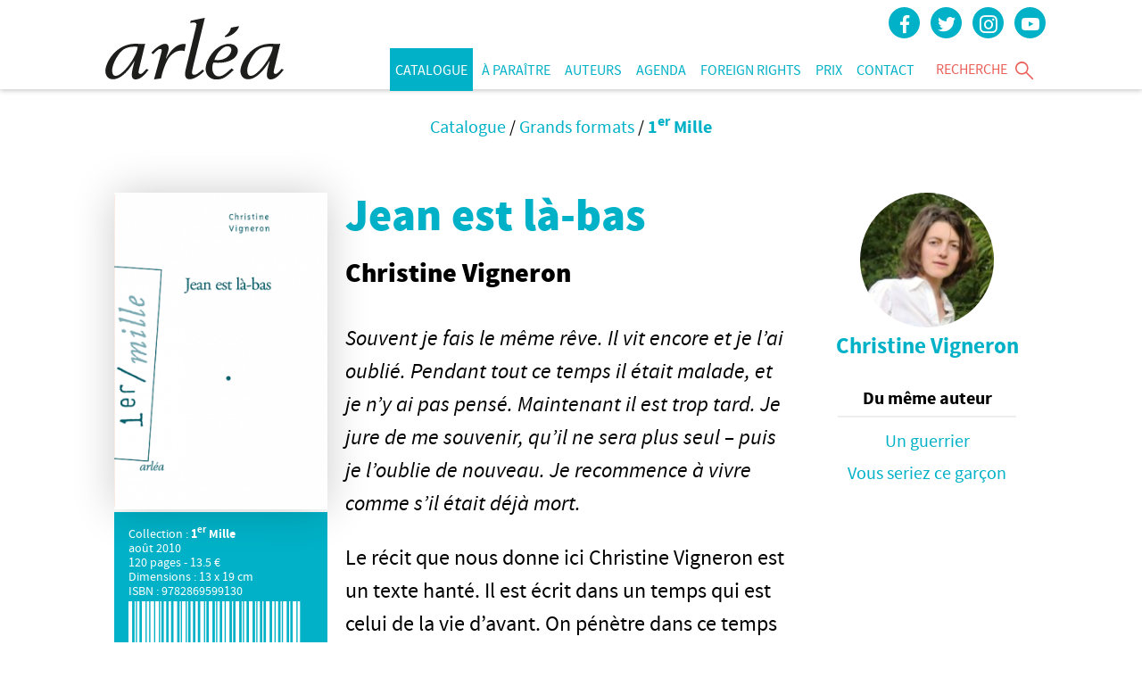

--- FILE ---
content_type: text/html; charset=utf-8
request_url: https://www.arlea.fr/Jean-est-la-bas
body_size: 3985
content:
<!DOCTYPE HTML>
<html class="no-js" lang='fr'>
	<head>
		<script type='text/javascript'>/*<![CDATA[*/(function(H){H.className=H.className.replace(/\bno-js\b/,'js')})(document.documentElement);/*]]>*/</script>
		<meta charset="utf-8" />
		<title>Jean est là-bas : Arléa</title>
	<meta name="description" content="Souvent je fais le même rêve. Il vit encore et je l’ai oublié. Pendant tout ce temps il était malade, et je n’y ai pas pensé. Maintenant il est (…)" />
	<link rel="canonical" href="https://www.arlea.fr/Jean-est-la-bas" />
	<meta property="og:title" content="Jean est là-bas"/>
	<meta property="og:image" content="https://www.arlea.fr/logo/livreon823.png"/>
	<meta property="og:url" content="Jean-est-la-bas"/>
	<meta property="og:site_name" content="Arléa"/>
	<meta property="og:description" content=" Souvent je fais le m&#234;me r&#234;ve. Il vit encore et je l&#039;ai oubli&#233;. Pendant tout ce temps il &#233;tait malade, et je n&#039;y ai pas pens&#233;. Maintenant il est (&#8230;) "/>
	<meta name="twitter:title" content="Jean est là-bas" />
	<meta name="twitter:image" content="https://www.arlea.fr/logo/livreon823.png" />
	<meta name="twitter:url" content="https://www.arlea.fr/Jean-est-la-bas" /><meta http-equiv="X-UA-Compatible" content="IE=edge,chrome=1"> 
<meta name="viewport" content="width=device-width, initial-scale=1.0"> 
<meta name="generator" content="SPIP 4.2.17" />
<link href="favicon.ico" rel="shortcut icon" type="image/x-icon"/>


<link rel="stylesheet" href="squelettes-dist/css/spip.css?1737102975" type="text/css" />
<link rel="stylesheet" href="squelettes/css/normalize.css?1745405437" type="text/css" />
<link rel="stylesheet" href="squelettes/css/ico.css?1745405437" type="text/css" />
<link rel="stylesheet" href="squelettes/css/font.css?1745405437" type="text/css" />
<link rel="stylesheet" href="squelettes/css/open-iconic-master/css/open-iconic.css?1745405437" type="text/css" />
<link rel="stylesheet" href="squelettes/css/gridlex.css?1745405437" type="text/css" />
<link rel="stylesheet" href="squelettes/css/style.css?1745405437" type="text/css" />
<link rel="stylesheet" href="squelettes/css/book-component.css?1745405437" type="text/css" />
<link rel="stylesheet" href="squelettes/css/search.css?1745405437" type="text/css" />
<link rel="stylesheet" href="squelettes/css/arlea.css?1760687470" type="text/css" />


<script type='text/javascript'>var var_zajax_content='content';</script><!-- insert_head_css --><link rel="stylesheet" href="plugins/auto/bouq/v2.1.0/css/isbn.css?1740048696" type="text/css"/><link rel="stylesheet" type="text/css" href="plugins/auto/orthotypo/v2.2.0/css/typo_guillemets.css" media="all" />
<link rel="stylesheet" type="text/css" href="plugins/auto/sociaux/v2.4.5/lib/socicon/style.css?1760604585" />
<link rel="stylesheet" type="text/css" href="plugins/auto/sociaux/v2.4.5/css/sociaux.css?1760604585" />

<link rel="stylesheet" type="text/css" href="plugins/auto/simplecal/v2.7.1/css/datepicker/base.css" />
<link rel='stylesheet' type='text/css' media='all' href='plugins/auto/image_responsive/v11.3.0/image_responsive.css'>

<link rel='stylesheet' href='plugins/auto/cvtupload/v2.1.7/css/cvtupload.css?1739441954' type='text/css' media='all' />
<link rel="stylesheet" type="text/css" href="plugins/auto/oembed/v3.4.0/css/oembed.css?1740043711" />


<script type="text/javascript" src="squelettes/javascript/modernizr.custom.js"></script>
<script type="text/javascript" src="squelettes/javascript/helpers.js"></script>
<script type="text/javascript" src="squelettes/javascript/ScrollToPlugin.min.js"></script>
<script type="text/javascript" src="squelettes/javascript/TweenMax.min.js"></script>
<script type="text/javascript" src="squelettes/javascript/awesomplete.min.js"></script>
<script type="text/javascript" src="squelettes/javascript/script.js"></script>
<script type="text/javascript" src="squelettes/javascript/search.js"></script>
<script type="text/javascript" src="local/cache-js/jsdyn-javascript_autocomplete_js-5c383434.js?1762260549"></script>

<script src="prive/javascript/jquery.js?1737102975" type="text/javascript"></script>

<script src="prive/javascript/jquery.form.js?1737102975" type="text/javascript"></script>

<script src="prive/javascript/jquery.autosave.js?1737102975" type="text/javascript"></script>

<script src="prive/javascript/jquery.placeholder-label.js?1737102975" type="text/javascript"></script>

<script src="prive/javascript/ajaxCallback.js?1737102975" type="text/javascript"></script>

<script src="prive/javascript/js.cookie.js?1737102975" type="text/javascript"></script>
<!-- insert_head --><script>htactif=1;document.createElement('picture'); var image_responsive_retina_hq = 0;</script><script>image_responsive_retina_hq = 1;</script>
<script type='text/javascript' src='plugins/auto/image_responsive/v11.3.0/javascript/rAF.js'></script>
<script type='text/javascript' src='plugins/auto/image_responsive/v11.3.0/javascript/jquery.smartresize.js'></script>
<script type='text/javascript' src='plugins/auto/image_responsive/v11.3.0/javascript/image_responsive.js'></script>
		<script type='text/javascript' src='plugins/auto/image_responsive/v11.3.0/javascript/picturefill.js'></script><link rel="alternate" type="application/json+oembed" href="https://www.arlea.fr/oembed.api/?format=json&amp;url=https%3A%2F%2Fwww.arlea.fr%2FJean-est-la-bas" />	</head>
	<body>
	<nav id="menu">
	<div class="container">
		<div class="grid-bottom">
			<a href="#" class="burger">
				<span></span>
				<span></span>
				<span></span>
			</a>
			<h1 class="col">
				<a href="https://www.arlea.fr" id="logo">
					<img src="squelettes/css/img/logo-arlea-typo.svg" alt="Arléa">
				</a>
			</h1>
			<ul class="menu-liste menu-items col text-right mobile-menu" data-depth="0">
		<li class="menu-entree item menu-items__item menu-items__item_objet menu-items__item_rubrique on active">
		<a href="Catalogue" class="menu-items__lien">Catalogue</a> 
		</li>
		<li class="menu-entree item menu-items__item menu-items__item_page-speciale aparaitre">
		<a href="spip.php?page=aparaitre" class="menu-items__lien">À paraître</a> 
		</li>
		<li class="menu-entree item menu-items__item menu-items__item_page-speciale auteurs">
		<a href="spip.php?page=auteurs" class="menu-items__lien">Auteurs</a> 
		</li>
		<li class="menu-entree item menu-items__item menu-items__item_objet menu-items__item_rubrique">
		<a href="Agenda" class="menu-items__lien">Agenda</a> 
		</li>
		<li class="menu-entree item menu-items__item menu-items__item_objet menu-items__item_breve">
		<a href="Foreign-rights" class="menu-items__lien">Foreign rights</a> 
		</li>
		<li class="menu-entree item menu-items__item menu-items__item_objet menu-items__item_rubrique">
		<a href="Evenements" class="menu-items__lien">Prix</a> 
		</li>
		<li class="menu-entree item menu-items__item menu-items__item_page-speciale contact">
		<a href="spip.php?page=contact" class="menu-items__lien">Contact</a> 
		</li>
		
	</ul><a class="text-right toggle-search">
				<span class="txt">Recherche</span>
				<i class="icon-search"></i>
			</a>
			<div class="socials">
				<!-- sociaux -->




 
<a href="https://www.facebook.com/editions.arlea" title="facebook"> <span class="socicon socicon-facebook"></span> <i class="icon-Facebook"></i></a>

 
<a href="https://twitter.com/arlea" title="twitter"> <span class="socicon socicon-twitter"></span> <i class="icon-Twitter"></i></a>


 
<a href="https://www.instagram.com/editionsarlea/" title="instagram"> <span class="socicon socicon-instagram"></span> <i class="icon-Instagram"></i></a>




 
<a href="https://www.youtube.com/channel/UCt3PZgrgv4hooieozjgD8Ug" title="youtube"> <span class="socicon socicon-youtube"></span> <i class="icon-Youtube"></i></a>











<!-- #sociaux -->			</div>
		</div>
	</div>
</nav>
<section class="newsletter">
</section>	<section class="print">
	<div class="container">
		<div class="text-center p-32 ariane">
	<ul class='breadcrumb'>
		 
		<li><a href="Catalogue">Catalogue</a></li> / 

<li><a href="Grands-formats">Grands formats</a></li> / 


<li><b><a href="1er-Mille">1<sup>er</sup> Mille</a></b></li></ul>
</div>		<article style="padding-bottom:0; ">
			<div class="grid">
				<div class="col-9_md-12 grid-reverse">
					<div class="col-8_xs-12">
						<header class="m-bottom-32">
							<h1>Jean est là-bas</h1>
							
							<h2>Christine Vigneron</h2>
							
																																										<div></div>
						</header>

						<main><p><i>Souvent je fais le même rêve. Il vit encore et je l’ai oublié. Pendant tout ce temps il était malade, et je n’y ai pas pensé. Maintenant il est trop tard. Je jure de me souvenir, qu’il ne sera plus seul –&nbsp;puis je l’oublie de nouveau. Je recommence à vivre comme s’il était déjà mort.</i></p>
<p>Le récit que nous donne ici Christine Vigneron est un texte hanté. Il est écrit dans un temps qui est celui de la vie d’avant. On pénètre dans ce temps tour à tour heureux et douloureux par fragments, souvenirs et émotions. On retrouve la maison de famille et les saisons&nbsp;; on partage les grandes décisions, les paysages de Bretagne. La mère revient brièvement&nbsp;; une autre femme se retire. On approche la vérité par intuition car celui qui va mourir est aussi celui qu’elle a aimé. Celui qui va mourir est son père. Ce qu’elle retraverse avec lui, absent désormais, c’est la vie transfigurée par la grâce de l’écriture.</p></main>

						<ul class="action m-top-32">
							
							
							<li><a class='partager'><i class="icon-share"></i> Partager</a></li>
						</ul>
						

						<div class="social m-top-32" style="display:none;">
							<a href="https://twitter.com/intent/tweet?text=Jean est là-bas&url=https://www.arlea.fr/Jean-est-la-bas" target="_blank" data-type="twitter" type="button" class="btn-socio btn-twitter"><i class="icon-Twitter"></i> Tweeter </a>

							<a href="http://www.facebook.com/sharer/sharer.php?u=https://www.arlea.fr/Jean-est-la-bas&amp;t=Jean est là-bas" target="_blank" data-type="facebook" type="button" class="btn-socio btn-facebook"><i class="icon-Facebook"></i> Facebook </a>

							<a href="https://plus.google.com/share?url=https://www.arlea.fr/Jean-est-la-bas" target="_blank" data-type="google-plus" type="button" class="btn-socio btn-google-plus"><i class="icon-Google Plus"></i> Google+ </a>
						</div>

					</div>
					
					<div class="col-4_xs-12">
						<a href="spip.php?page=livre_couverture&amp;id_livre=823" rel="nofollow"><img src="local/cache-vignettes/L270xH400/livreon823-ec27f.png?1617968074" alt="Image de couverture de Jean est là-bas" class='couv_livre'></a>
						
						<footer>
							Collection : <b>1<sup>er</sup> Mille</b>
							
							<br>août 2010
							<br>120 pages - 13.5 €
							<br>Dimensions : 13 x 19 cm
							
							<br>ISBN : 9782869599130 
							
							<div class="code">
								<span class='code_barre'>9782869599130</span>
							</div>
						</footer>
					</div>
				</div>
				
				<aside class="col-3_md-12 text-center">
					<figure class="grid-bottom">
	<div class="col-12">
		<a href="Christine-Vigneron">
<img class="round" src="local/cache-vignettes/L149xH150/livres_auteuron3-7c8d1.jpg?1693096408" alt="Portrait de "> </a>		<figcaption>
			<b><a href="Christine-Vigneron">Christine Vigneron </a></b>
		</figcaption>
	</div>
</figure>					<div class="col-12">
						
							<div class='m-top-16'><b>Du même auteur</b></div>
							<hr>
							<ul class='du_meme'>
							
								<li><a href="Un-guerrier">Un guerrier</a></li>
							
								<li><a href="Vous-seriez-ce-garcon">Vous seriez ce garçon</a></li>
							
							</ul>
						
						
					</div>
				</aside>
			</div>
			<span class="page-break"></span>

			

		</article>
	</div>
</section>





<script type="text/javascript">
if (window.jQuery) {
	$('.partager').on('click', function(){
		$('.liens_commande').hide().removeClass('active');
		$('.social').slideToggle('100').toggleClass('active');
	});

	$('.commander').on('click', function(event){
		event.preventDefault();
		$('.social').hide().removeClass('active');
		$('.liens_commande').hide('.social').removeClass('active').slideToggle('100').toggleClass('active');
	})
}
</script>	<section id="footer">
	<div class="container">
		<div class="grid">
			<div class="col col_sm-0_xs-0 logo text-center m-bottom-16">
				<img src="squelettes/css/img/logo-arlea-baseline.svg" alt="Arléa Maison d'édition depuis 1986">
			</div>
			<div class="col col_sm-12_xs-12 text-center m-bottom-16">
				<a href="catalogues-thematiques" class="about">
					<i class="icon-librairie round"></i><br>
					Catalogues thématiques</a>
			</div>
			<div class="col col_sm-6_xs-12 text-center m-bottom-16">
				<a href="A-propos-d-Arlea" class="about">
					<i class="icon-about round"></i><br>
					À propos d&#8217;Arléa</a>
				<div class="m-top-16 socials">
					<!-- sociaux -->




 
<a href="https://www.facebook.com/editions.arlea" title="facebook"> <span class="socicon socicon-facebook"></span> <i class="icon-Facebook"></i></a>

 
<a href="https://twitter.com/arlea" title="twitter"> <span class="socicon socicon-twitter"></span> <i class="icon-Twitter"></i></a>


 
<a href="https://www.instagram.com/editionsarlea/" title="instagram"> <span class="socicon socicon-instagram"></span> <i class="icon-Instagram"></i></a>




 
<a href="https://www.youtube.com/channel/UCt3PZgrgv4hooieozjgD8Ug" title="youtube"> <span class="socicon socicon-youtube"></span> <i class="icon-Youtube"></i></a>











<!-- #sociaux -->				</div>
			</div>
			<div class="col col_sm-6_xs-12 text-center m-bottom-16">
				<a href="Inscrivez-vous-a-notre-newsletter" class="about">
					<i class="icon-newsletter round"></i><br>
					Inscrivez-vous à notre newsletter
				</a>
			</div>
			
		</div>
	</div>
	<footer>
		<div class="container text-center">
			<a href="Mentions-legales" class="m-right-32">Mentions légales</a>
			<a href="Credits" class="m-right-32">Crédits</a>
			<span style="opacity:.5">© Arléa</span>
		</div>
	</footer>
</section>

<section id="overlay-search">
	<div class="container">
		<a href="#" class="close toggle-search"><i class="icon-cross"></i></a>
		<div class="formulaire_spip formulaire_recherche" id="formulaire_recherche">
<form action="spip.php?page=recherche" method="get" class='col-12'><div class="editer-groupe">
	<input name="page" value="recherche" type="hidden"
/>
	
	<input type="text" class="search text" placeholder="auteurs, titres, thématiques…" name="recherche" id="js-autocomplete" accesskey="4">
	<button type="submit">Rechercher</button>
</div></form>
</div>	</div>
	<div class="loading" id="search-loading">
		<span></span>
		<span></span>
		<span></span>
	</div>
	<div class="bg toggle-search"></div>
	<svg xmlns="http://www.w3.org/2000/svg" version="1.1" width="50">
		<defs>
			<filter id="goo-no-comp">
				<feGaussianBlur in="SourceGraphic" stdDeviation="10" result="blur" />
				<feColorMatrix in="blur" mode="matrix" values="1 0 0 0 0  0 1 0 0 0  0 0 1 0 0  0 0 0 15 -1" result="goo" />
			</filter>
		</defs>
	</svg>
</section>	</body></html>

--- FILE ---
content_type: text/css
request_url: https://www.arlea.fr/squelettes/css/ico.css?1745405437
body_size: 675
content:
@font-face {
  font-family: 'icomoon';
  src:  url('fonts/icomoon.eot?ajng3p');
  src:  url('fonts/icomoon.eot?ajng3p#iefix') format('embedded-opentype'),
    url('fonts/icomoon.ttf?ajng3p') format('truetype'),
    url('fonts/icomoon.woff?ajng3p') format('woff'),
    url('fonts/icomoon.svg?ajng3p#icomoon') format('svg');
  font-weight: normal;
  font-style: normal;
}

[class^="icon-"], [class*=" icon-"] {
  /* use !important to prevent issues with browser extensions that change fonts */
  font-family: 'icomoon' !important;
  speak: none;
  font-style: normal;
  font-weight: normal;
  font-variant: normal;
  text-transform: none;
  line-height: 1;

  /* Better Font Rendering =========== */
  -webkit-font-smoothing: antialiased;
  -moz-osx-font-smoothing: grayscale;
}


.icon-about:before {
  content: "\e900";
}
.icon-arlea:before {
  content: "\e901";
}
.icon-arrow-back:before {
  content: "\e902";
}
.icon-arrow-down:before {
  content: "\e903";
}
.icon-arrow-next:before {
  content: "\e904";
}
.icon-arrow-prev:before {
  content: "\e905";
}
.icon-arrow-up:before {
  content: "\e906";
}
.icon-book:before {
  content: "\e907";
}
.icon-bookshelf:before {
  content: "\e908";
}
.icon-cart:before {
  content: "\e909";
}
.icon-comments:before {
  content: "\e90a";
}
.icon-cross:before {
  content: "\e90b";
}
.icon-dezoom:before {
  content: "\e90c";
}
.icon-doc:before {
  content: "\e90d";
}
.icon-download:before {
  content: "\e90e";
}
.icon-glass-fill:before {
  content: "\e910";
}
.icon-glass-stroke:before {
  content: "\e911";
}
.icon-heart-fill:before {
  content: "\e913";
}
.icon-heart-stroke:before {
  content: "\e914";
}
.icon-librairie:before {
  content: "\e915";
}
.icon-newsletter:before {
  content: "\e916";
}
.icon-paperplane:before {
  content: "\e917";
}
.icon-pencil:before {
  content: "\e918";
}
.icon-quote:before {
  content: "\e919";
}
.icon-search:before {
  content: "\e91a";
}
.icon-share:before {
  content: "\e91b";
}
.icon-shop:before {
  content: "\e91c";
}
.icon-shopping-list:before {
  content: "\e91d";
}
.icon-talk:before {
  content: "\e91e";
}
.icon-zoom:before {
  content: "\e920";
}

/* Liens de partage */
	.social {
		font-size: 1px;
	}

	/* This gets Facebook to fall into place */
	.social iframe {
		vertical-align: bottom;
	}

	/* Set an optional width for your button wrappers */
	.social span {
		display: inline-block;
		width: 110px;
	}

	/* Adjust the widths individually if you like */
	.social .google {
		width: 75px;
	}
	.social .twitter {
		width: 100px;
	}

/* Alternative pour les liens de partage*/
.btn-socio {
  margin-right:5px;
  padding:6px;
  color: #333;
  background-color: #fff;
  border: 1px solid #ccc;
  border-radius: 0;
  white-space: nowrap;
  font-size:13px;
  font-weight: normal;
  transition: all .2s ease-out;
}

.btn-twitter i {
  color: #00aaf0;
}

.btn-facebook i {
  color: #435f9f;
}

.btn-google-plus i {
  color: #e04b34;
}

.social iframe,.social>span {
vertical-align: middle;
}



--- FILE ---
content_type: text/css
request_url: https://www.arlea.fr/squelettes/css/font.css?1745405437
body_size: 571
content:
@font-face {
  font-family: 'Berling';
  src: url('fonts/BerlingItalic.eot'); /* IE9 Compat Modes */
  src: url('fonts/BerlingItalic.eot?#iefix') format('embedded-opentype'), /* IE6-IE8 */
       url('fonts/BerlingItalic.woff') format('woff'), /* Modern Browsers */
       url('fonts/BerlingItalic.ttf')  format('truetype'), /* Safari, Android, iOS */
       url('fonts/BerlingItalic.svg#ea5dc21c4e115c7f4519f811a227640d') format('svg'); /* Legacy iOS */
       
  font-style:   italic;
  font-weight:  400;
}


@font-face {
  font-family: 'Source Sans Pro';
  src: url('fonts/SourceSansPro-ExtraLight.eot'); /* IE9 Compat Modes */
  src: url('fonts/SourceSansPro-ExtraLight.eot?#iefix') format('embedded-opentype'), /* IE6-IE8 */
       url('fonts/SourceSansPro-ExtraLight.woff') format('woff'), /* Modern Browsers */
       url('fonts/SourceSansPro-ExtraLight.ttf')  format('truetype'), /* Safari, Android, iOS */
       url('fonts/SourceSansPro-ExtraLight.svg#d7a1b56ae5810651717e96b1d9c6c15f') format('svg'); /* Legacy iOS */
       
  font-style:   normal;
  font-weight:  100;
}

@font-face {
  font-family: 'Source Sans Pro';
  src: url('fonts/SourceSansPro-ExtraLightIt.eot'); /* IE9 Compat Modes */
  src: url('fonts/SourceSansPro-ExtraLightIt.eot?#iefix') format('embedded-opentype'), /* IE6-IE8 */
       url('fonts/SourceSansPro-ExtraLightIt.woff') format('woff'), /* Modern Browsers */
       url('fonts/SourceSansPro-ExtraLightIt.ttf')  format('truetype'), /* Safari, Android, iOS */
       url('fonts/SourceSansPro-ExtraLightIt.svg#9acf461c29b15bd98555e2c081d49467') format('svg'); /* Legacy iOS */
       
  font-style:   italic;
  font-weight:  100;
}

@font-face {
  font-family: 'Source Sans Pro';
  src: url('fonts/SourceSansPro-Light.eot'); /* IE9 Compat Modes */
  src: url('fonts/SourceSansPro-Light.eot?#iefix') format('embedded-opentype'), /* IE6-IE8 */
       url('fonts/SourceSansPro-Light.woff') format('woff'), /* Modern Browsers */
       url('fonts/SourceSansPro-Light.ttf')  format('truetype'), /* Safari, Android, iOS */
       url('fonts/SourceSansPro-Light.svg#dd3b7a876484172d97db2422648cdc50') format('svg'); /* Legacy iOS */
       
  font-style:   normal;
  font-weight:  200;
}

@font-face {
  font-family: 'Source Sans Pro';
  src: url('fonts/SourceSansPro-LightIt.eot'); /* IE9 Compat Modes */
  src: url('fonts/SourceSansPro-LightIt.eot?#iefix') format('embedded-opentype'), /* IE6-IE8 */
       url('fonts/SourceSansPro-LightIt.woff') format('woff'), /* Modern Browsers */
       url('fonts/SourceSansPro-LightIt.ttf')  format('truetype'), /* Safari, Android, iOS */
       url('fonts/SourceSansPro-LightIt.svg#13e57f976ba56a2a6d33307f2d3e15cc') format('svg'); /* Legacy iOS */
       
  font-style:   italic;
  font-weight:  200;
}

@font-face {
  font-family: 'Source Sans Pro';
  src: url('fonts/SourceSansPro-It.eot'); /* IE9 Compat Modes */
  src: url('fonts/SourceSansPro-It.eot?#iefix') format('embedded-opentype'), /* IE6-IE8 */
       url('fonts/SourceSansPro-It.woff') format('woff'), /* Modern Browsers */
       url('fonts/SourceSansPro-It.ttf')  format('truetype'), /* Safari, Android, iOS */
       url('fonts/SourceSansPro-It.svg#7da2ff3504d480494d51d19a97688977') format('svg'); /* Legacy iOS */
       
  font-style:   italic;
  font-weight:  400;
}

@font-face {
  font-family: 'Source Sans Pro';
  src: url('fonts/SourceSansPro-Regular.eot'); /* IE9 Compat Modes */
  src: url('fonts/SourceSansPro-Regular.eot?#iefix') format('embedded-opentype'), /* IE6-IE8 */
       url('fonts/SourceSansPro-Regular.woff') format('woff'), /* Modern Browsers */
       url('fonts/SourceSansPro-Regular.ttf')  format('truetype'), /* Safari, Android, iOS */
       url('fonts/SourceSansPro-Regular.svg#acb2ff9f1528a62353501911e112e2e2') format('svg'); /* Legacy iOS */
       
  font-style:   normal;
  font-weight:  400;
}

@font-face {
  font-family: 'Source Sans Pro';
  src: url('fonts/SourceSansPro-Semibold.eot'); /* IE9 Compat Modes */
  src: url('fonts/SourceSansPro-Semibold.eot?#iefix') format('embedded-opentype'), /* IE6-IE8 */
       url('fonts/SourceSansPro-Semibold.woff') format('woff'), /* Modern Browsers */
       url('fonts/SourceSansPro-Semibold.ttf')  format('truetype'), /* Safari, Android, iOS */
       url('fonts/SourceSansPro-Semibold.svg#f7754f3658eb134b622c7e70e8b7751b') format('svg'); /* Legacy iOS */
       
  font-style:   normal;
  font-weight:  600;
}

@font-face {
  font-family: 'Source Sans Pro';
  src: url('fonts/SourceSansPro-SemiboldIt.eot'); /* IE9 Compat Modes */
  src: url('fonts/SourceSansPro-SemiboldIt.eot?#iefix') format('embedded-opentype'), /* IE6-IE8 */
       url('fonts/SourceSansPro-SemiboldIt.woff') format('woff'), /* Modern Browsers */
       url('fonts/SourceSansPro-SemiboldIt.ttf')  format('truetype'), /* Safari, Android, iOS */
       url('fonts/SourceSansPro-SemiboldIt.svg#84ae6ea343bbb97d896abfc0921b530a') format('svg'); /* Legacy iOS */
       
  font-style:   italic;
  font-weight:  600;
}


@font-face {
  font-family: 'Source Sans Pro';
  src: url('fonts/SourceSansPro-Black.eot'); /* IE9 Compat Modes */
  src: url('fonts/SourceSansPro-Black.eot?#iefix') format('embedded-opentype'), /* IE6-IE8 */
       url('fonts/SourceSansPro-Black.woff') format('woff'), /* Modern Browsers */
       url('fonts/SourceSansPro-Black.ttf')  format('truetype'), /* Safari, Android, iOS */
       url('fonts/SourceSansPro-Black.svg#daf12afc31dc3d4b43e1f5e66ac75d3d') format('svg'); /* Legacy iOS */
       
  font-style:   normal;
  font-weight:  900;
}

@font-face {
  font-family: 'Source Sans Pro';
  src: url('fonts/SourceSansPro-BlackIt.eot'); /* IE9 Compat Modes */
  src: url('fonts/SourceSansPro-BlackIt.eot?#iefix') format('embedded-opentype'), /* IE6-IE8 */
       url('fonts/SourceSansPro-BlackIt.woff') format('woff'), /* Modern Browsers */
       url('fonts/SourceSansPro-BlackIt.ttf')  format('truetype'), /* Safari, Android, iOS */
       url('fonts/SourceSansPro-BlackIt.svg#14d29b57e70534042e3ec98d9c8e5404') format('svg'); /* Legacy iOS */
       
  font-style:   italic;
  font-weight:  900;
}

@font-face {
  font-family: 'Source Sans Pro';
  src: url('fonts/SourceSansPro-Bold.eot'); /* IE9 Compat Modes */
  src: url('fonts/SourceSansPro-Bold.eot?#iefix') format('embedded-opentype'), /* IE6-IE8 */
       url('fonts/SourceSansPro-Bold.woff') format('woff'), /* Modern Browsers */
       url('fonts/SourceSansPro-Bold.ttf')  format('truetype'), /* Safari, Android, iOS */
       url('fonts/SourceSansPro-Bold.svg#f59ec01e9ce984a5e7320939532a55f3') format('svg'); /* Legacy iOS */
       
  font-style:   normal;
  font-weight:  700;
}

@font-face {
  font-family: 'Source Sans Pro';
  src: url('fonts/SourceSansPro-BoldIt.eot'); /* IE9 Compat Modes */
  src: url('fonts/SourceSansPro-BoldIt.eot?#iefix') format('embedded-opentype'), /* IE6-IE8 */
       url('fonts/SourceSansPro-BoldIt.woff') format('woff'), /* Modern Browsers */
       url('fonts/SourceSansPro-BoldIt.ttf')  format('truetype'), /* Safari, Android, iOS */
       url('fonts/SourceSansPro-BoldIt.svg#6422e62731b15b0826c2119f94db6b3f') format('svg'); /* Legacy iOS */
       
  font-style:   italic;
  font-weight:  700;
}

--- FILE ---
content_type: text/css
request_url: https://www.arlea.fr/squelettes/css/style.css?1745405437
body_size: 8018
content:
@charset "UTF-8";
/* ========================================================= */
/* Variables =============================================== */
/* ========================================================= */
/* ========================================================= */
/* Grid & font ============================================= */
/* ========================================================= */
* {
  -webkit-box-sizing: border-box;
  -moz-box-sizing: border-box;
  -ms-box-sizing: border-box;
  -o-box-sizing: border-box;
  box-sizing: border-box; }

body {
  text-align: center; }

html {
  font-family: 'Source Sans Pro';
  font-size: 16px;
  /*============font rendering=============*/
  -webkit-font-smoothing: antialiased;
  -moz-osx-font-smoothing: grayscale;
  text-shadow: 1px 1px 1px rgba(0, 0, 0, 0.004);
  text-rendering: optimizeLegibility; }

@media screen and (min-width: 800px) {
  html {
    font-size: 18px; } }
@media screen and (min-width: 1200px) {
  html {
    font-size: 20px; } }
@media screen and (min-width: 1800px) {
  html {
    font-size: 21px; } }
h1, .h1 {
  font-size: 3.375em;
  /* 54px / 16 = 3.375 */
  line-height: 1.3888889em;
  /* 75px / 54 = 1.3888889 */
  margin: 0.92592593em 0;
  /* 50px / 54 = 0.92592593 */
  max-width: 22.5em;
  /* 22.5em = 45 caracteres // 37.5 = 75 caracteres */ }

h2, .h2 {
  font-size: 2.25em;
  /* 36px / 16 = 2.25em */
  line-height: 1.3888889em;
  /* 50px / 36 = 1.3888889 */
  margin: 1.18055556em 0;
  /* 42.5px / 36 = 1.18055556 */
  max-width: 27.5em;
  /* 22.5em = 45 caracteres // 37.5 = 75 caracteres */ }

h3, .h3 {
  font-size: 1.5em;
  /* 24px / 16 = 1.5 */
  line-height: 1.5625em;
  /* 37.5px / 24 = 1.5625 */
  margin: 1.5625em 0;
  /* 37.5px / 36 = 1.5625 */
  max-width: 32.5em;
  /* 22.5em = 45 caracteres // 37.5 = 75 caracteres */ }

p, h4, .h4, h5, .h5 {
  font-size: 1.2em;
  line-height: 1.5625em;
  /* 25px / 16 = 1.5625 */
  margin: 1.5625em 0;
  /* 25px / 16 = 1.5625 */
  max-width: 37.5em;
  /* 22.5em = 45 caracteres // 37.5 = 75 caracteres */ }

hr.localisation {
  position: relative;
  display: block;
  height: 1px;
  background-color: #EDEDED;
  border: none;
  margin-top: 50px;
  margin-left: 8px; }

hr.localisation::after {
  position: absolute;
  z-index: +1;
  top: -18px;
  left: -14px;
  width: 14px;
  height: 18px;
  content: "";
  background: white url(img/localisation.png) no-repeat center;
  background-size: contain; }

address {
  font-size: .8em;
  font-style: italic; }

.legend {
  font-size: 0.75em;
  /* 12px / 16 = 0.75 */
  line-height: 1.171875em;
  /* 18.75px / 16 = 1.171875 */
  margin: 1.171875em 0;
  /* 18.75px / 16 = 1.171875 */
  max-width: 37.5em;
  /* 22.5em = 45 caracteres // 37.5 = 75 caracteres */ }

b, strong {
  font-weight: bold; }

i, em {
  font-style: italic; }

.container {
  margin: auto;
  display: inline-block;
  width: 100%;
  max-width: 1080px;
  text-align: left;
  padding-left: 8px;
  padding-right: 8px; }

.container:after,
.row::after {
  content: '';
  display: table;
  clear: both; }

@media screen and (min-width: 1800px) {
  .container {
    max-width: 1280px; } }
/* ========================================================= */
/* Main ==================================================== */
/* ========================================================= */
p {
  margin: 1em 0; }

p:first-child {
  margin-top: 0; }

a {
  text-decoration: none;
  color: #00B1C7; }
  a:hover, a:focus {
    color: #0F3E5E; }

article {
  padding-top: 32px;
  padding-bottom: 32px; }
  article h1 {
    margin-top: 0;
    margin-bottom: 8px;
    line-height: 1em;
    font-size: 2.5em;
    font-weight: 800;
    color: #00B1C7; }
  article h2 {
    font-size: 1.5em;
    line-height: 1.5625em;
    margin-top: 16px;
    margin-bottom: 8px;
    font-weight: 800; }
  article header li {
    margin-bottom: 8px; }
  article header i {
    font-size: 2em; }
  article img {
    /*display: block;
    width: 100%;*/
    box-shadow: 0 0 45px 0 rgba(0, 0, 0, 0.2); }
  article footer {
    background-color: #00B1C7;
    color: white;
    padding: 16px;
    font-size: 14px;
    line-height: 1.2em; }
  article figure img {
    display: inline-block;
    width: 150px;
    overflow: hidden;
    box-shadow: none; }
  article figcaption {
    font-size: 1.225em;
    margin-top: 0.225em; }
  article hr {
    max-width: 200px;
    border: 1px solid #EDEDED; }
  article ul {
    line-height: 1.5em; }
  article ul.du_meme {
    line-height: 1em; }
    article ul.du_meme li {
      margin: .8em 0; }
  article .icon-arlea {
    display: inline-block;
    padding: 18px;
    font-size: 2em;
    border: 1px solid #00B1C7;
    border-radius: 50%; }
  article .action li {
    display: inline-block; }
  article .action i {
    font-size: inherit; }
  article .action a {
    position: relative;
    display: block;
    float: left;
    width: auto;
    height: 36px;
    background-color: #EA6059;
    border-radius: 5%;
    color: white;
    font-size: 16px;
    line-height: 16px;
    vertical-align: middle;
    text-align: center;
    overflow: visible;
    margin-right: 8px;
    padding: 10px 10px 10px 5px; }
    article .action a::after {
      content: attr(data-action);
      position: absolute;
      left: 50%;
      bottom: -26px;
      width: 100px;
      color: #CE2B24;
      font-size: 14px;
      line-height: .8em;
      -webkit-transform: translateX(-50%) translateY(8px);
      -moz-transform: translateX(-50%) translateY(8px);
      -o-transform: translateX(-50%) translateY(8px);
      transform: translateX(-50%) translateY(8px);
      opacity: 0;
      transition: all .1s ease-out;
      pointer-events: none; }
    article .action a:hover, article .action a:focus {
      background-color: #CE2B24; }
      article .action a:hover::after, article .action a:focus::after {
        -webkit-transform: translateX(-50%) translateY(0);
        -moz-transform: translateX(-50%) translateY(0);
        -o-transform: translateX(-50%) translateY(0);
        transform: translateX(-50%) translateY(0);
        opacity: 1;
        transition: all .3s ease-out; }

@media screen and (max-width: 64em) and (min-width: 35.5em) {
  article .icon-arlea {
    font-size: 5em;
    padding: 32px;
    border-width: 2px; } }
textarea {
  resize: none; }

.formulaire_spip input.text,
.formulaire_spip textarea {
  display: block;
  padding: .5rem;
  border-radius: 5px;
  border: 1px solid #C5C5C5; }
.formulaire_spip label {
  display: block;
  font-size: .8em;
  font-weight: 800;
  color: #00B1C7;
  margin-bottom: 8px; }
.formulaire_spip button {
  padding: .5rem 1rem;
  border: none;
  border-radius: 5px;
  background-color: #00B1C7;
  -webkit-appearence: none;
  color: white;
  font-weight: 600;
  font-size: .8em;
  transition: all .2s ease-out; }
  .formulaire_spip button:hover, .formulaire_spip button:focus {
    background-color: #0F3E5E; }

/* ========================================================= */
/* Utils =================================================== */
/* ========================================================= */
.code {
  margin-top: 1.5em; }

.code_barre {
  font-family: 'code_128regular';
  font-size: 4em; }

.cesure {
  hyphens: auto; }

.couv_livre {
  width: 100%; }

.wrapper {
  overflow: hidden; }

.border {
  border: 1px solid #EDEDED; }

.text-center {
  text-align: center; }

.text-right {
  text-align: right; }

.text-left {
  text-align: left; }

.no-padded {
  padding: 0; }

.uppercase {
  text-transform: uppercase; }

.lowercase {
  text-transform: lowercase; }

.capitalize {
  text-transform: capitalize; }

.small {
  font-size: .8em; }

.margin-0 {
  margin: 0 !important; }

.m-128 {
  margin: 128px; }

.m-64 {
  margin: 64px; }

.m-32 {
  margin: 32px; }

.m-16 {
  margin: 16px; }

.m-8 {
  margin: 8px; }

.m-0 {
  margin: 0px; }

.m-left-128 {
  margin-left: 128px; }

.m-left-64 {
  margin-left: 64px; }

.m-left-32 {
  margin-left: 32px; }

.m-left-16 {
  margin-left: 16px; }

.m-left-8 {
  margin-left: 8px; }

.m-left-0 {
  margin-left: 0px; }

.m-right-128 {
  margin-right: 128px; }

.m-right-64 {
  margin-right: 64px; }

.m-right-32 {
  margin-right: 32px; }

.m-right-16 {
  margin-right: 16px; }

.m-right-8 {
  margin-right: 8px; }

.m-right-0 {
  margin-right: 0px; }

.m-top-128 {
  margin-top: 128px; }

.m-top-64 {
  margin-top: 64px; }

.m-top-32 {
  margin-top: 32px; }

.m-top-16 {
  margin-top: 16px; }

.m-top-8 {
  margin-top: 8px; }

.m-top-0 {
  margin-top: 0px; }

.m-bottom-128 {
  margin-bottom: 128px; }

.m-bottom-64 {
  margin-bottom: 64px; }

.m-bottom-32 {
  margin-bottom: 32px; }

.m-bottom-16 {
  margin-bottom: 16px; }

.m-bottom-8 {
  margin-bottom: 8px; }

.m-bottom-0 {
  margin-bottom: 0px; }

.p-128 {
  padding: 128px; }

.p-64 {
  padding: 64px; }

.p-32 {
  padding: 32px; }

.p-16 {
  padding: 16px; }

.p-8 {
  padding: 8px; }

.p-0 {
  padding: 0px; }

.p-left-128 {
  padding-left: 128px; }

.p-left-64 {
  padding-left: 64px; }

.p-left-32 {
  padding-left: 32px; }

.p-left-16 {
  padding-left: 16px; }

.p-left-8 {
  padding-left: 8px; }

.p-left-0 {
  padding-left: 0px; }

.p-right-128 {
  padding-right: 128px; }

.p-right-64 {
  padding-right: 64px; }

.p-right-32 {
  padding-right: 32px; }

.p-right-16 {
  padding-right: 16px; }

.p-right-8 {
  padding-right: 8px; }

.p-right-0 {
  padding-right: 0px; }

.p-top-128 {
  padding-top: 128px; }

.p-top-64 {
  padding-top: 64px; }

.p-top-32 {
  padding-top: 32px; }

.p-top-16 {
  padding-top: 16px; }

.p-top-8 {
  padding-top: 8px; }

.p-top-0 {
  padding-top: 0px; }

.p-bottom-128 {
  padding-bottom: 128px; }

.p-bottom-64 {
  padding-bottom: 64px; }

.p-bottom-32 {
  padding-bottom: 32px; }

.p-bottom-16 {
  padding-bottom: 16px; }

.p-bottom-8 {
  padding-bottom: 8px; }

.p-bottom-0 {
  padding-bottom: 0px; }

.bg-bleu {
  background-color: #1F7B99; }

.bg-bleu-clair {
  background-color: #00B1C7; }

.bg-gris-clair {
  background-color: #EDEDED; }

.bg-bleu-fonce {
  background-color: #0F3E5E; }

.bg-rouge-clair {
  background-color: #EA6059; }

.bg-rouge {
  background-color: #EA4E49; }

.bg-blanc {
  background-color: white; }

.bg-gris-clair {
  background-color: #EDEDED; }

.bg-gris {
  background-color: #C5C5C5; }

.txt-bleu {
  color: #1F7B99; }

.txt-bleu-clair {
  color: #00B1C7; }

.txt-bleu-fonce {
  color: #0F3E5E; }

.txt-rouge-clair {
  color: #EA6059; }

.txt-rouge {
  color: #EA4E49; }

.txt-blanc {
  color: white; }

.txt-noir {
  color: black; }

.light {
  font-weight: 200; }

.regular {
  font-weight: 400; }

.bold {
  font-weight: 600; }

.black {
  font-weight: 800; }

.italic {
  font-style: italic; }

.round {
  border-radius: 50%; }

.img-full-width {
  min-width: 100%; }

.btn {
  padding: 12px 32px;
  text-align: center;
  font-weight: 600;
  border-radius: 3px;
  transition: all .2s ease-out; }

[class*='col-'] img,
[class^='col-'] img {
  max-width: 100%; }

[class*='col-'] input,
[class^='col-'] input {
  width: 100%; }

[class*='col-'] textarea,
[class^='col-'] textarea {
  width: 100%; }

/* ========================================================= */
/* Components ============================================== */
/* ========================================================= */
.breadcrumb li {
  display: inline-block; }

#menu {
  position: fixed;
  top: 0;
  z-index: 99;
  background-color: white;
  width: 100%;
  height: 100px;
  box-shadow: 0 2px 5px 0 rgba(0, 0, 0, 0.2); }
  #menu .container {
    height: 100px; }
  #menu h1 {
    margin: 0;
    font-size: 1em;
    margin-top: 1em;
    line-height: 1em; }
  #menu .col, #menu [class*=col-] {
    padding-bottom: 0; }
  #menu ul {
    margin: 0;
    margin-bottom: -9px;
    -webkit-flex-grow: 3 !important;
    -moz-flex-grow: 3 !important;
    flex-grow: 3 !important; }
    #menu ul a {
      display: block;
      padding: 16px 8px; }
  #menu li {
    margin: 0;
    display: inline-block;
    list-style-type: none; }
    #menu li.active {
      background-color: #00B1C7; }
      #menu li.active a {
        color: white; }
  #menu a {
    color: #00B1C7;
    text-transform: uppercase;
    font-size: .8em;
    transition: all .2s; }
    #menu a:hover, #menu a:focus {
      background-color: #00B1C7;
      color: white; }
    #menu a.toggle-search {
      color: #EA6059; }
      #menu a.toggle-search:hover, #menu a.toggle-search:focus {
        background-color: #EA6059;
        color: white; }
  #menu form {
    display: inline-block; }
  #menu input {
    border: none;
    background-color: #EDEDED;
    padding: 4px 8px; }
  #menu button {
    padding: 0;
    padding-right: .2rem;
    padding-left: .2rem;
    border: none;
    background-color: white;
    border-radius: 0;
    font-size: 1em;
    height: 23px;
    vertical-align: middle;
    color: #00B1C7;
    border-right: 1px solid #00B1C7;
    float: right; }
    #menu button:hover, #menu button:focus {
      border-right: 1px solid #C5C5C5;
      color: #C5C5C5; }
  #menu .socials {
    position: absolute;
    top: 8px;
    right: 8px; }
    #menu .socials a {
      width: 35px;
      height: 35px;
      display: inline-block;
      margin-left: 8px;
      border-radius: 50%;
      color: white;
      text-align: center;
      vertical-align: middle;
      font-size: 1.2em;
      line-height: 40px;
      background-color: #00B1C7;
      transition: background-color .2s; }
      #menu .socials a:hover, #menu .socials a:focus {
        background-color: #1F7B99; }
  #menu .container {
    position: relative;
    padding: 0 8px; }
  #menu .mobile-search {
    visibility: hidden;
    display: none; }
  #menu #logo {
    display: block; }
    #menu #logo:hover, #menu #logo:focus {
      background-color: transparent;
      opacity: .5; }

.newsletter {
  position: absolute;
  top: 100px;
  left: 0;
  right: 0;
  height: 0;
  background-color: #00B1C7;
  color: white; }
  .newsletter + * {
    margin-top: 100px; }
  .newsletter p {
    margin: 8px;
    font-family: 'Berling';
    font-style: italic; }
  .newsletter form {
    margin-right: 8px; }
  .newsletter p, .newsletter form {
    display: inline-block; }
  .newsletter input {
    display: inline-block;
    border: none;
    background-color: white;
    padding: 4px 8px; }
  .newsletter button {
    padding: 0;
    padding-left: .5rem;
    padding-right: .5rem;
    font-weight: 400;
    border: none;
    background-color: transparent;
    border-radius: 0;
    font-size: .8em;
    height: 23px;
    vertical-align: middle;
    color: white;
    border-right: 1px solid white; }
    .newsletter button:hover, .newsletter button:focus {
      border-right: 1px solid #1F7B99;
      color: #1F7B99; }

@media screen and (max-width: 950px) {
  #menu {
    height: 76px; }
    #menu .container {
      height: 76px; }
    #menu h1 {
      max-width: 150px; }
      #menu h1 img {
        width: 100%; }

  .newsletter {
    top: 76px; }
    .newsletter + * {
      margin-top: 124px; } }
@media screen and (max-width: 950px) {
  #menu {
    text-align: center;
    height: 50px; }
    #menu .container {
      height: 50px; }
    #menu h1 {
      margin: auto;
      display: inline-block;
      height: 40px;
      margin-top: 5px; }
      #menu h1 a {
        display: block;
        height: 40px; }
      #menu h1 img {
        height: 40px; }
    #menu ul.mobile-menu {
      position: fixed;
      top: 50px;
      left: 0;
      right: 0;
      bottom: 0;
      background-color: #00B1C7;
      -webkit-transform: translateX(-100%);
      -moz-transform: translateX(-100%);
      -o-transform: translateX(-100%);
      transform: translateX(-100%);
      visibility: hidden;
      transition: all 0.2s cubic-bezier(0.08, 0.9, 0.72, 0.97); }
      #menu ul.mobile-menu.open {
        transition: transform 0.5s cubic-bezier(0.08, 0.9, 0.72, 0.97);
        -webkit-transform: translateX(0);
        -moz-transform: translateX(0);
        -o-transform: translateX(0);
        transform: translateX(0);
        visibility: visible; }
      #menu ul.mobile-menu li {
        width: 100%;
        display: block;
        text-align: center; }
        #menu ul.mobile-menu li.active a {
          font-weight: 400;
          color: #0F3E5E; }
        #menu ul.mobile-menu li:first-child a {
          border-top: none; }
        #menu ul.mobile-menu li:last-child a {
          border-bottom: none; }
      #menu ul.mobile-menu a {
        font-size: 1.5em;
        width: 100%;
        display: block;
        color: white;
        font-weight: 200;
        border-top: 1px solid #00d4ef;
        border-bottom: 1px solid #008e9f; }
    #menu .socials {
      display: none;
      visibility: hidden; }
    #menu form {
      background-color: white;
      padding: 10px;
      padding-bottom: 10px !important;
      padding-right: 0;
      position: absolute;
      top: 4px;
      left: 50px;
      right: 42px;
      z-index: +1;
      transition: all .1s ease-in;
      visibility: hidden;
      -webkit-transform: translateY(-100%);
      -moz-transform: translateY(-100%);
      -o-transform: translateY(-100%);
      transform: translateY(-100%); }
      #menu form input {
        width: 100%; }
      #menu form button {
        padding-right: 4px;
        float: right; }
      #menu form.open {
        transition: transform .1s ease-in;
        visibility: visible;
        -webkit-transform: translateY(0);
        -moz-transform: translateY(0);
        -o-transform: translateY(0);
        transform: translateY(0); }
        #menu form.open + div + a {
          margin-right: 3px;
          margin-top: -5px; }
      #menu form i {
        font-size: 1.5em; }
    #menu .burger {
      position: absolute;
      top: 5px;
      left: 12px;
      height: 40px;
      width: 35px; }
      #menu .burger:hover, #menu .burger:focus, #menu .burger:active {
        background: transparent; }
      #menu .burger span {
        display: block;
        width: 100%;
        height: 4px;
        margin-top: 7px;
        background-color: #00B1C7;
        transform-origin: center center;
        transition: all .2s; }
      #menu .burger.open span:nth-child(1) {
        -webkit-transform: translateY(11px) rotate(45deg);
        -moz-transform: translateY(11px) rotate(45deg);
        -o-transform: translateY(11px) rotate(45deg);
        transform: translateY(11px) rotate(45deg); }
      #menu .burger.open span:nth-child(2) {
        opacity: 0; }
      #menu .burger.open span:nth-child(3) {
        -webkit-transform: translateY(-11px) rotate(-45deg);
        -moz-transform: translateY(-11px) rotate(-45deg);
        -o-transform: translateY(-11px) rotate(-45deg);
        transform: translateY(-11px) rotate(-45deg); }
    #menu .mobile-search {
      position: absolute;
      top: 10px;
      right: 15px;
      width: 35px;
      height: 40px;
      font-size: 2em;
      visibility: visible;
      display: block;
      text-align: right; }
      #menu .mobile-search .icon-cross {
        font-size: .5em; }

  .newsletter {
    visibility: hidden;
    display: none;
    top: 50px; }
    .newsletter + * {
      margin-top: 50px; } }
#slider {
  position: relative;
  width: 100%;
  padding-bottom: 30%;
  color: white;
  font-family: 'Berling', serif;
  font-style: italic;
  overflow: hidden;
  background: url(img/default-slide.svg) no-repeat center;
  background-size: cover; }
  #slider .slides {
    visibility: hidden;
    opacity: 0; }
  #slider .slides,
  #slider .cover {
    position: absolute;
    top: 0;
    left: 0;
    right: 0;
    bottom: 0; }
  #slider .cover {
    background-size: cover !important; }
    #slider .cover::after {
      content: "";
      position: absolute;
      top: 0;
      left: 0;
      bottom: 0;
      width: 100%;
      background: -moz-linear-gradient(left, rgba(0, 0, 0, 0.65) 0%, transparent 100%);
      /* FF3.6-15 */
      background: -webkit-linear-gradient(left, rgba(0, 0, 0, 0.65) 0%, transparent 100%);
      /* Chrome10-25,Safari5.1-6 */
      background: linear-gradient(to right, rgba(0, 0, 0, 0.65) 0%, transparent 100%);
      /* W3C, IE10+, FF16+, Chrome26+, Opera12+, Safari7+ */
      filter: progid:DXImageTransform.Microsoft.gradient( startColorstr='#a6000000', endColorstr='#00000000',GradientType=1 );
      /* IE6-9 */ }
  #slider .container {
    position: relative;
    z-index: +11;
    height: 100%; }
  #slider .book {
    position: absolute;
    bottom: 0;
    right: 32px;
    max-height: 90%;
    width: auto;
    box-shadow: 0 0 45px 0 rgba(0, 0, 0, 0.5);
    -webkit-transform: translateY(100%);
    -moz-transform: translateY(100%);
    -o-transform: translateY(100%);
    transform: translateY(100%);
    -webkit-animation: bookIn 0.7s 0.2s cubic-bezier(0.86, 0.15, 0.48, 0.95) forwards;
    -moz-animation: bookIn 0.7s 0.2s cubic-bezier(0.86, 0.15, 0.48, 0.95) forwards;
    -o-animation: bookIn 0.7s 0.2s cubic-bezier(0.86, 0.15, 0.48, 0.95) forwards;
    animation: bookIn 0.7s 0.2s cubic-bezier(0.86, 0.15, 0.48, 0.95) forwards;
    background: url(img/default-slide.svg) no-repeat center;
    background-size: cover; }
  #slider .infos {
    position: absolute;
    left: 32px;
    bottom: 64px;
    max-width: 66.6667%; }
  #slider .title {
    line-height: 1em;
    margin-bottom: 8px;
    opacity: 0;
    -webkit-animation: titleIn .5s ease-in-out forwards;
    -moz-animation: titleIn .5s ease-in-out forwards;
    -o-animation: titleIn .5s ease-in-out forwards;
    animation: titleIn .5s ease-in-out forwards; }
  #slider .author {
    margin-top: 8px;
    opacity: 0;
    -webkit-animation: titleIn .5s .1s ease-in-out forwards;
    -moz-animation: titleIn .5s .1s ease-in-out forwards;
    -o-animation: titleIn .5s .1s ease-in-out forwards;
    animation: titleIn .5s .1s ease-in-out forwards; }
  #slider .controls {
    position: absolute;
    z-index: +12;
    bottom: 5px;
    left: 50%;
    height: 20px;
    -webkit-transform: translateX(-50%);
    -moz-transform: translateX(-50%);
    -o-transform: translateX(-50%);
    transform: translateX(-50%); }
  #slider .dots {
    width: 20px;
    height: 20px;
    border-radius: 50%;
    background-color: white;
    display: inline-block;
    margin: 0 4px;
    transition: all .2s;
    border: 10px solid white; }
    #slider .dots:hover, #slider .dots:focus {
      background-color: #00B1C7;
      border: 5px solid white; }
    #slider .dots.active {
      background-color: #EA4E49;
      border: 5px solid white; }
  #slider .in .book {
    -webkit-animation: bookIn 0.7s 0.2s cubic-bezier(0.86, 0.15, 0.48, 0.95) forwards;
    -moz-animation: bookIn 0.7s 0.2s cubic-bezier(0.86, 0.15, 0.48, 0.95) forwards;
    -o-animation: bookIn 0.7s 0.2s cubic-bezier(0.86, 0.15, 0.48, 0.95) forwards;
    animation: bookIn 0.7s 0.2s cubic-bezier(0.86, 0.15, 0.48, 0.95) forwards; }
  #slider .in .title {
    -webkit-animation: titleIn .5s ease-in-out forwards;
    -moz-animation: titleIn .5s ease-in-out forwards;
    -o-animation: titleIn .5s ease-in-out forwards;
    animation: titleIn .5s ease-in-out forwards; }
  #slider .in .author {
    margin-top: 8px;
    opacity: 0;
    -webkit-animation: titleIn .5s .1s ease-in-out forwards;
    -moz-animation: titleIn .5s .1s ease-in-out forwards;
    -o-animation: titleIn .5s .1s ease-in-out forwards;
    animation: titleIn .5s .1s ease-in-out forwards; }
  #slider .out .book {
    -webkit-animation: bookOut 0.7s cubic-bezier(0.86, 0.15, 0.48, 0.95) forwards;
    -moz-animation: bookOut 0.7s cubic-bezier(0.86, 0.15, 0.48, 0.95) forwards;
    -o-animation: bookOut 0.7s cubic-bezier(0.86, 0.15, 0.48, 0.95) forwards;
    animation: bookOut 0.7s cubic-bezier(0.86, 0.15, 0.48, 0.95) forwards; }
  #slider .out .title {
    -webkit-animation: titleOut .4s ease-in-out forwards;
    -moz-animation: titleOut .4s ease-in-out forwards;
    -o-animation: titleOut .4s ease-in-out forwards;
    animation: titleOut .4s ease-in-out forwards; }
  #slider .out .author {
    margin-top: 8px;
    opacity: 0;
    -webkit-animation: titleOut .6s ease-in-out forwards;
    -moz-animation: titleOut .6s ease-in-out forwards;
    -o-animation: titleOut .6s ease-in-out forwards;
    animation: titleOut .6s ease-in-out forwards; }

.wrapp {
  height: 352px;
  text-align: center; }
  .wrapp img {
    height: auto;
    width: auto;
    max-width: 100%;
    max-height: 100%; }

@media screen and (max-width: 950px) {
  #slider {
    padding-bottom: 40%; } }
@media screen and (max-width: 650px) {
  #slider {
    padding-bottom: 56.25%; }
    #slider .infos {
      max-width: inherit; }
    #slider .book {
      display: none; } }
@media screen and (max-width: 450px) {
  #slider {
    padding-bottom: 70%; } }
@media screen and (max-width: 350px) {
  #slider {
    padding-bottom: 120%; }
    #slider .h1 {
      font-size: 2.5em; } }
@-webkit-keyframes bookOut {
  from {
    -webkit-transform: translateY(0); }
  to {
    -webkit-transform: translateY(150%); } }
@-moz-keyframes bookOut {
  from {
    -moz-transform: translateY(0); }
  to {
    -moz-transform: translateY(150%); } }
@keyframes bookOut {
  from {
    transform: translateY(0); }
  to {
    transform: translateY(150%); } }
@-webkit-keyframes titleOut {
  from {
    -webkit-transform: translateX(0);
    opacity: 1; }
  to {
    -webkit-transform: translateX(150px);
    opacity: 0; } }
@-moz-keyframes titleOut {
  from {
    -moz-transform: translateX(0);
    opacity: 1; }
  to {
    -moz-transform: translateX(150px);
    opacity: 0; } }
@keyframes titleOut {
  from {
    transform: translateX(0);
    opacity: 1; }
  to {
    transform: translateX(150px);
    opacity: 0; } }
@-webkit-keyframes bookIn {
  from {
    -webkit-transform: translateY(150%); }
  to {
    -webkit-transform: translateY(0); } }
@-moz-keyframes bookIn {
  from {
    -moz-transform: translateY(150%); }
  to {
    -moz-transform: translateY(0); } }
@keyframes bookIn {
  from {
    transform: translateY(150%); }
  to {
    transform: translateY(0); } }
@-webkit-keyframes titleIn {
  from {
    -webkit-transform: translateX(-50px);
    opacity: 0; }
  to {
    -webkit-transform: translateX(0);
    opacity: 1; } }
@-moz-keyframes titleIn {
  from {
    -moz-transform: translateX(-50px);
    opacity: 0; }
  to {
    -moz-transform: translateX(0);
    opacity: 1; } }
@keyframes titleIn {
  from {
    transform: translateX(-50px);
    opacity: 0; }
  to {
    transform: translateX(0);
    opacity: 1; } }
#event {
  color: white;
  line-height: 1.5em; }
  #event .col,
  #event [class*="col-"] {
    padding-bottom: 0; }
  #event .hour {
    letter-spacing: -.05em;
    border-right: 2px solid white; }
  #event .type {
    font-size: 1.225em;
    font-weight: 200;
    border-right: 2px solid white; }
  #event .btn {
    background-color: #a73834;
    color: white; }
    #event .btn:hover, #event .btn:focus {
      background-color: white;
      color: #EA4E49; }
  #event .event-time {
    color: white;
    border: 2px solid white; }
    #event .event-time .year {
      background-color: white;
      color: #EA4E49; }
  #event .container {
    display: block; }

@media screen and (max-width: 64em) {
  #event .hour,
  #event .type,
  #event .btn-agenda {
    position: absolute;
    visibility: hidden; }
  #event .p-left-32 {
    padding-left: 0; }
  #event [class*=grid] {
    margin: 0; } }
.event-time {
  letter-spacing: -.05em;
  padding: 0;
  display: inline-block;
  color: #EA6059;
  border: 2px solid #EA6059;
  text-align: center; }
  .event-time span {
    display: block; }
  .event-time .day {
    letter-spacing: -.08em;
    margin-top: 8px;
    padding: 0 8px;
    font-size: 3.5em;
    line-height: .8em; }
  .event-time .month {
    font-size: 2em; }
  .event-time .year {
    margin-top: 8px;
    width: 100%;
    padding: 4px;
    background-color: #EA6059;
    color: white;
    font-size: 1.225em; }

.clock {
  position: relative;
  margin-top: 8px;
  max-width: 100%; }
  .clock g {
    position: absolute;
    top: 0;
    left: 0;
    width: 100%;
    height: 100%; }
  .clock .o-min,
  .clock .o-hours {
    opacity: .2; }

.events {
  padding: .5rem; }

#footer {
  padding-top: 32px;
  background-color: #00B1C7;
  color: white;
  font-size: .8em; }
  #footer .about {
    color: white;
    transition: all .2s; }
    #footer .about:hover, #footer .about:focus {
      color: #0F3E5E; }
      #footer .about:hover i, #footer .about:focus i {
        border-color: #0F3E5E; }
  #footer input {
    display: inline-block;
    border: none;
    background-color: white;
    padding: 4px 8px; }
  #footer button {
    padding: 0;
    padding-left: 4px;
    padding-right: 8px;
    font-weight: 400;
    border: none;
    background-color: transparent;
    border-radius: 0;
    font-size: .8em;
    height: 23px;
    vertical-align: middle;
    color: white;
    border-right: 1px solid white; }
    #footer button:hover, #footer button:focus {
      border-right: 1px solid #1F7B99;
      color: #1F7B99; }
  #footer i.round {
    display: inline-block;
    font-size: 3.5em;
    padding: 12px;
    border: 2px solid white;
    margin-bottom: 4px; }
  #footer .socials a {
    width: 30px;
    height: 30px;
    display: inline-block;
    margin: 2px;
    margin-top: 8px;
    border-radius: 50%;
    color: #00B1C7;
    font-size: 1.225em;
    text-align: center;
    vertical-align: middle;
    line-height: 32px;
    background-color: white;
    transition: background-color .2s; }
    #footer .socials a:hover, #footer .socials a:focus {
      background-color: #1F7B99; }
  #footer footer {
    padding: 16px 8px;
    background-color: #1F7B99; }
    #footer footer * {
      color: white; }

#filters {
  position: fixed;
  z-index: 98;
  top: 100px;
  left: 0;
  bottom: 0;
  width: 250px;
  background-color: white;
  text-align: left;
  padding: 32px 24px;
  font-size: 14px;
  line-height: 1.225em;
  border-top: 2px solid #EDEDED;
  -webkit-transform: translateX(-100%);
  -moz-transform: translateX(-100%);
  transform: translateX(-100%);
  -webkit-transition: all .5s;
  -moz-transition: all .5s;
  transition: all .5s;
  visibility: hidden;
  overflow-x: visible;
  overflow-y: auto; }
  #filters.filters-active {
    -webkit-transition: transform .3s ease-in-out;
    -moz-transition: transform .3s ease-in-out;
    transition: transform .3s ease-in-out;
    -webkit-transform: translateX(0);
    -moz-transform: translateX(0);
    transform: translateX(0);
    visibility: visible; }
  #filters ul {
    margin-bottom: 16px; }
  #filters hr {
    border: 1px solid #EDEDED; }

#close-filters {
  position: fixed;
  top: 110px;
  left: 270px;
  width: 30px;
  height: 30px;
  font-size: 18px;
  vertical-align: middle;
  line-height: 30px;
  color: white;
  -webkit-transition: all .4s;
  -moz-transition: all .4s;
  transition: all .4s;
  -webkit-transform: translateX(-250px) rotate(180deg);
  -moz-transform: translateX(-250px) rotate(180deg);
  transform: translateX(-250px) rotate(180deg);
  visibility: hidden;
  opacity: 0; }
  #close-filters.filters-active {
    -webkit-transition: transform opacity .4s;
    -moz-transition: transform opacity .4s;
    transition: transform opacity .4s;
    -webkit-transition-delay: .2s;
    -moz-transition-delay: .2s;
    transition-delay: .2s;
    -webkit-transform: translateX(0) rotate(0deg);
    -moz-transform: translateX(0) rotate(0deg);
    transform: translateX(0) rotate(0deg);
    visibility: visible;
    opacity: 1; }

@media screen and (max-width: 950px) {
  #filters {
    top: 50px; }

  #close-filters {
    top: 60px; } }
#overlay-filters {
  position: fixed;
  z-index: 97;
  background-color: rgba(0, 0, 0, 0.5);
  top: 0;
  left: 0;
  right: 0;
  bottom: 0;
  opacity: 0;
  -webkit-transition: all .6s;
  -moz-transition: all .6s;
  transition: all .6s;
  visibility: hidden;
  text-align: left; }
  #overlay-filters.filters-active {
    -webkit-transition: opacity .6s;
    -moz-transition: opacity .6s;
    transition: opacity .6s;
    visibility: visible;
    opacity: 1; }

.push-filters {
  -webkit-transition: transform .2s ease-in-out;
  -moz-transition: transform .2s ease-in-out;
  transition: transform .2s ease-in-out;
  -webkit-transform: translateX(0);
  -moz-transform: translateX(0);
  transform: translateX(0); }
  .push-filters.filters-active {
    -webkit-transition: transform .3s ease-in-out;
    -moz-transition: transform .3s ease-in-out;
    transition: transform .3s ease-in-out;
    -webkit-transform: translateX(250px);
    -moz-transform: translateX(250px);
    transform: translateX(250px); }

.form-filters {
  padding: 0 16px;
  padding-bottom: 4px;
  border-bottom: 1px solid #EDEDED; }
  .form-filters .col,
  .form-filters [class*=col-] {
    padding-bottom: 0; }
  .form-filters i {
    display: inline-block;
    vertical-align: middle;
    line-height: 1.1em; }
  .form-filters .legend {
    display: inline-block;
    margin: 0;
    color: #C5C5C5; }

@media screen and (max-width: 950px) {
  .form-filters {
    visibility: hidden;
    display: none !important; } }
@media screen and (min-width: 950px) {
  .mobile-filters {
    visibility: hidden;
    display: none; } }
@media screen and (max-width: 950px) {
  .mobile-filters {
    position: fixed;
    top: 50px;
    left: 0;
    right: 0;
    height: 35px;
    visibility: visible;
    display: block;
    background-color: white;
    box-shadow: 0 0 5px 0 rgba(0, 0, 0, 0.2); }
    .mobile-filters .form-filters {
      padding: 0;
      padding-top: 10px;
      visibility: visible;
      display: -webkit-flex !important;
      display: -ms-flexbox !important;
      display: flex !important;
      border-bottom: none;
      -webkit-transition: transform .2s ease-in-out;
      -moz-transition: transform .2s ease-in-out;
      transition: transform .2s ease-in-out;
      -webkit-transform: translateX(0);
      -moz-transform: translateX(0);
      transform: translateX(0); }

  .filters-active + .mobile-filters {
    -webkit-transition: transform .3s ease-in-out;
    -moz-transition: transform .3s ease-in-out;
    transition: transform .3s ease-in-out;
    -webkit-transform: translateX(250px);
    -moz-transform: translateX(250px);
    transform: translateX(250px); }

  .controls-blog {
    padding: 0;
    font-size: .8em; } }
.btn-dropdown {
  position: relative;
  color: #00B1C7; }
  .btn-dropdown li a {
    line-height: 1.225em;
    padding: 4px 8px;
    display: block;
    width: 100%;
    border-bottom: 1px solid #EDEDED; }
    .btn-dropdown li a:hover, .btn-dropdown li a:focus {
      background-color: #00B1C7;
      color: white;
      border-bottom: 1px solid #00a1b5; }
  .btn-dropdown i {
    -webkit-transition: transform .3s ease;
    -moz-transition: transform .3s ease;
    transition: transform .3s ease; }
  .btn-dropdown .dropdown {
    position: absolute;
    z-index: +99;
    right: 0;
    bottom: -5px;
    width: 200px;
    background-color: white;
    -webkit-transform: translateY(calc(100% + 50px));
    -moz-transform: translateY(calc(100% + 50px));
    transform: translateY(calc(100% + 50px));
    -webkit-transition: all .3s ease-in-out;
    -moz-transition: all .3s ease-in-out;
    transition: all .3s ease-in-out;
    box-shadow: 0 0 20px 0 rgba(0, 0, 0, 0.2);
    visibility: hidden;
    opacity: 0; }
    .btn-dropdown .dropdown.active {
      -webkit-transition: transform opacity .3s ease-in-out;
      -moz-transition: transform opacity .3s ease-in-out;
      transition: transform opacity .3s ease-in-out;
      -webkit-transform: translateY(100%);
      -moz-transform: translateY(100%);
      transform: translateY(100%);
      visibility: visible;
      opacity: 1; }
  .btn-dropdown.active i {
    -webkit-transform: rotate(-180deg);
    -moz-transform: rotate(-180deg);
    transform: rotate(-180deg); }

.pagination {
  margin: 32px;
  margin-bottom: 48px;
  color: #9B9B9A; }
  .pagination a {
    display: inline-block;
    padding: 8px 16px;
    margin: 4px;
    border-radius: 3px;
    background-color: #EDEDED;
    color: #9B9B9A;
    transition: all .2s; }
    .pagination a:hover, .pagination a:focus {
      background-color: #00B1C7;
      color: white; }
  .pagination strong.on {
    display: inline-block;
    padding: 8px 16px;
    margin: 4px;
    border-radius: 3px;
    background-color: #00B1C7;
    font-weight: normal;
    color: #0F3E5E; }
    .pagination strong.on:hover, .pagination strong.on:focus {
      background-color: #00B1C7;
      color: #0F3E5E; }

.quote {
  position: relative;
  padding: 16px; }
  .quote i {
    position: absolute;
    width: 20%;
    left: 0;
    font-size: 2em;
    color: #00B1C7; }
  .quote p {
    width: 80%;
    margin-left: 20%;
    text-align: justify;
    font-size: .8em;
    line-height: 1.225em; }
  .quote img {
    display: block;
    margin-left: 20%;
    max-width: 150px;
    -webkit-filter: grayscale(100%);
    -moz-filter: grayscale(100%);
    -o-filter: grayscale(100%);
    filter: grayscale(100%);
    transition: all .2s; }
  .quote:hover img {
    -webkit-filter: grayscale(0%);
    -moz-filter: grayscale(0%);
    -o-filter: grayscale(0%);
    filter: grayscale(0%); }

.auteurs {
  position: relative; }
  .auteurs:hover img {
    -webkit-filter: grayscale(0%);
    -moz-filter: grayscale(0%);
    -o-filter: grayscale(0%);
    filter: grayscale(0%); }
  .auteurs .wrapper {
    position: relative;
    width: 100%;
    padding-bottom: 100%;
    overflow: hidden; }
  .auteurs img {
    position: absolute;
    top: 50%;
    left: 50%;
    width: 100%;
    -webkit-filter: grayscale(100%);
    -moz-filter: grayscale(100%);
    -o-filter: grayscale(100%);
    filter: grayscale(100%);
    -webkit-transform: translateX(-50%) translateY(-50%);
    -moz-transform: translateX(-50%) translateY(-50%);
    -ms-transform: translateX(-50%) translateY(-50%);
    -o-transform: translateX(-50%) translateY(-50%);
    transform: translateX(-50%) translateY(-50%);
    transition: all .2s; }
  .auteurs a {
    font-size: 1.5em;
    line-height: 1em;
    vertical-align: middle; }
    .auteurs a:before {
      content: "";
      position: absolute;
      top: 0;
      left: 0;
      right: 0;
      bottom: 0; }

.icon-web {
  width: 20px;
  height: 20px;
  display: inline-block;
  background: url(img/web.svg) no-repeat center;
  background-size: 15px;
  vertical-align: sub; }

.card {
  position: relative;
  margin-bottom: 48px !important; }
  .card:hover img {
    -webkit-filter: grayscale(0%);
    -moz-filter: grayscale(0%);
    -o-filter: grayscale(0%);
    filter: grayscale(0%); }
  .card img {
    max-width: 100%;
    -webkit-filter: grayscale(100%);
    -moz-filter: grayscale(100%);
    -o-filter: grayscale(100%);
    filter: grayscale(100%);
    transition: all .2s; }
  .card a::before {
    content: "";
    position: absolute;
    top: 0;
    left: 0;
    right: 0;
    bottom: 0; }

.awesomplete {
  position: relative;
  display: block;
  width: 100%; }
  .awesomplete ul {
    display: block;
    width: 100%; }

.awesomplete [hidden] {
  display: none; }

.awesomplete .visually-hidden {
  position: absolute;
  clip: rect(0, 0, 0, 0); }

.awesomplete > input {
  display: block; }

.awesomplete > ul {
  position: absolute;
  left: 0;
  z-index: 1;
  min-width: 100%;
  box-sizing: border-box;
  list-style: none;
  padding: 0;
  margin: 0;
  background: #fff;
  font-size: .8em; }

.awesomplete > ul:empty {
  display: none; }

.awesomplete > ul {
  margin: .2em 0 0;
  background: white;
  box-shadow: 0.05em 0.2em 0.6em rgba(0, 0, 0, 0.2);
  text-shadow: none;
  text-align: left; }

@supports (transform: scale(0)) {
  .awesomplete > ul {
    transition: 0.3s cubic-bezier(0.4, 0.2, 0.5, 1.4);
    transform-origin: 1.43em -.43em; }

  .awesomplete > ul[hidden],
  .awesomplete > ul:empty {
    opacity: 0;
    transform: scale(0);
    display: block;
    transition-timing-function: ease; } }
.awesomplete > ul:before {
  content: "";
  position: absolute;
  top: -.43em;
  left: 1em;
  width: 0;
  height: 0;
  padding: .4em;
  background: white;
  border: inherit;
  border-right: 0;
  border-bottom: 0;
  -webkit-transform: rotate(45deg);
  transform: rotate(45deg); }

.awesomplete > ul > li {
  display: block !important;
  position: relative;
  padding: .5em;
  cursor: pointer;
  border-bottom: 1px solid #EDEDED;
  margin-bottom: 0;
  font-size: 1.5em; }

.awesomplete > ul > li:hover {
  background: #b8d3e0;
  color: black; }

.awesomplete > ul > li[aria-selected="true"] {
  background: #3d6d8f;
  color: white; }

.awesomplete mark {
  background: rgba(150, 200, 255, 0.4); }

.awesomplete li:hover mark {
  background: rgba(150, 200, 255, 0.2); }

.awesomplete li[aria-selected="true"] mark {
  background: rgba(150, 200, 255, 0.2);
  color: inherit; }

#accordion .title-quote {
  margin-right: 32px; }
  #accordion .title-quote i {
    background-color: white; }
#accordion .actions {
  position: relative;
  width: 100%;
  text-align: left;
  padding: 16px;
  border-top: 1px solid #f9f9f9;
  border-left: 1px solid #f9f9f9;
  border-bottom: 1px solid #EDEDED;
  border-right: 1px solid #f9f9f9;
  border-radius: 3px;
  -webkit-transition: all .2s ease-out;
  -moz-transition: all .2s ease-out;
  -o-transition: all .2s ease-out;
  transition: all .2s ease-out; }
  #accordion .actions * {
    pointer-events: none; }
  #accordion .actions:hover {
    background-color: #fcf9f9;
    border-bottom: 1px solid #e2e2e2;
    border-right: 1px solid #e2e2e2; }
    #accordion .actions:hover .icon-arrow-down {
      -webkit-transform: rotate(-180deg);
      -moz-transform: rotate(-180deg);
      -o-transform: rotate(-180deg);
      transform: rotate(-180deg); }
  #accordion .actions .icon-arrow-down {
    position: absolute;
    width: 38px;
    height: 38px;
    right: 32px;
    top: 50%;
    margin-top: -16px;
    display: block;
    background-color: white;
    border-radius: 50%;
    text-align: center;
    line-height: 38px;
    vertical-align: middle;
    border: 1px solid #C5C5C5;
    -webkit-transition: transform .15s ease-in-out;
    -moz-transition: transform .15s ease-in-out;
    -o-transition: transform .15s ease-in-out;
    transition: transform .15s ease-in-out; }

.acc-panels {
  position: relative;
  overflow: hidden;
  height: 112px;
  padding-bottom: 4px; }
  .acc-panels[data-active='true'] {
    height: auto; }
    .acc-panels[data-active='true'] .actions {
      background-color: #fcf9f9;
      border-top: 1px solid #f9f9f9 !important;
      border-left: 1px solid #f9f9f9 !important;
      border-right: 1px solid #e2e2e2 !important;
      border-bottom: 1px solid #e2e2e2 !important; }
    .acc-panels[data-active='true'] .icon-arrow-down {
      -webkit-transform: rotate(-180deg);
      -moz-transform: rotate(-180deg);
      -o-transform: rotate(-180deg);
      transform: rotate(-180deg); }

@media screen and (max-width: 48em) {
  #accordion .title-quote {
    margin-right: 8px; }
    #accordion .title-quote i {
      padding: 8px;
      border: 1px solid #00B1C7; }
  #accordion .actions {
    font-size: 12px;
    padding: 8px; }
    #accordion .actions .icon-arrow-down {
      right: 16px; }
  #accordion .m-top-64 {
    margin-top: 32px; }
  #accordion .m-bottom-64 {
    margin-bottom: 32px; }

  .acc-panels {
    height: 78px; }
    .acc-panels[data-active='true'] .grid {
      background-color: rgba(230, 230, 230, 0.3);
      margin-bottom: 0;
      border-bottom: 1px solid #EDEDED; } }
@media screen and (max-width: 400px) {
  #accordion .title-quote i {
    padding: 6px; }
  #accordion .actions {
    font-size: 10px; }
    #accordion .actions .h2 {
      font-size: 1.85em; }
    #accordion .actions .icon-arrow-down {
      width: 20px;
      height: 20px;
      line-height: 20px;
      margin-top: -10px;
      right: 8px; }

  .acc-panels {
    height: 75px; } }
/* ========================================================= */
/* Specific ================================================ */
/* ========================================================= */
.title-quote {
  margin-top: 0;
  max-width: 100%; }
  .title-quote i {
    font-size: 2em;
    padding: 4px;
    border-radius: 50%;
    border: 2px solid #00B1C7; }

.contacts .title-quote {
  display: inline-block;
  margin-bottom: 16px;
  margin-top: 16px; }
  .contacts .title-quote i {
    padding: 16px; }
.contacts p {
  max-width: 100%; }
.contacts p,
.contacts address {
  margin-top: 8px;
  margin-bottom: 8px; }
.contacts a {
  display: inline-block;
  width: 100%;
  line-height: 2em; }
  .contacts a:hover i:last-child, .contacts a:focus i:last-child {
    background-color: #1F7B99; }
  .contacts a i:last-child {
    float: right;
    display: block;
    border-radius: 50%;
    background-color: #00B1C7;
    color: white;
    padding: .25em;
    font-size: 1.5em;
    transition: all .2s; }
.contacts hr {
  border-style: solid;
  border-color: #EDEDED; }

#extrait {
  position: fixed;
  z-index: +99;
  top: 0;
  left: 0;
  right: 0;
  bottom: 0;
  background-color: #0F3E5E;
  color: white;
  visibility: hidden;
  overflow: auto;
  padding-top: 150px;
  -webkit-transform: translateY(-100%);
  -moz-transform: translateY(-100%);
  -o-transform: translateY(-100%);
  transform: translateY(-100%);
  transition: all 0.2s cubic-bezier(0.53, 0.03, 0.6, 1.01); }
  #extrait.open {
    visibility: visible;
    -webkit-transform: translateY(0);
    -moz-transform: translateY(0);
    -o-transform: translateY(0);
    transform: translateY(0);
    transition: transform 0.4s cubic-bezier(0.53, 0.03, 0.6, 1.01); }
  #extrait * {
    color: white; }
  #extrait .cont {
    position: relative; }
  #extrait .lire-un-extrait {
    position: absolute;
    top: 0;
    right: 0;
    font-size: 1.5em; }
  #extrait .title-quote i {
    border-color: white; }

@media screen and (max-width: 48em) {
  #extrait {
    padding-top: 75px; } }
@media print {
  html * {
    color: black !important; }

  img {
    -webkit-filter: grayscale(100%) !important;
    -moz-filter: grayscale(100%) !important;
    -o-filter: grayscale(100%) !important;
    filter: grayscale(100%) !important; }

  body::before {
    position: absolute;
    content: "arlea.fr";
    top: 10px;
    right: 30px; }
  body::after {
    position: absolute;
    content: "";
    top: 10px;
    left: 30px;
    width: 200px;
    height: 30px;
    background: url(img/logo-arlea-typo.svg) no-repeat center left;
    background-size: contain; }

  .grid.form-filters {
    display: none !important; }

  .bookshelf figure {
    width: 150px !important; }

  .ariane {
    display: none; }

  #menu,
  .newsletter {
    visibility: hidden;
    display: none; }

  .newsletter + * {
    margin-top: 0; }

  .print + * {
    display: none; }

  .page-break {
    display: block;
    width: 100%;
    page-break-before: always;
    page-break-after: always; }

  	/*#extrait{
  		position: inherit;
  		top: inherit;
  		left: inherit;
  		right: inherit;
  		bottom: inherit;
  		visibility: visible;
  		transform: none;
  		background-color: transparent;
  		padding-top: 0;
  
  		&::before{
  			content: "Extrait";
  			font-size: 2em;
  			font-weight: 800;
  			margin-left: 8px;
  		}
  
  		.text-center{
  			display: none;
  		}
  
  		h1, h2, a{
  			display: none;
  		}
  	}*/
  #footer {
    display: none; }

  article {
    padding-top: 50px; }
    article .action {
      display: none; }
    article footer {
      background-color: transparent; }

  .code_barre {
    font-size: 2em; } }
/* ========================================================= */
/* SPIP ==================================================== */
/* ========================================================= */
ul.spip li {
  line-height: 1.4em; }

.menu-entree.item.on > a {
  font-weight: normal; }

sup, sub {
  font-size: .8em;
  font-variant: normal;
  line-height: 0; }

sup {
  vertical-align: super; }

sub {
  vertical-align: sub; }

/* formulaire de login */
#formulaire_login .editer-groupe .editer {
  margin-bottom: 16px; }

#formulaire_login label:not(.nofx) {
  display: block;
  margin-bottom: 5px; }

#formulaire_login label.nofx {
  display: inline-block;
  margin-bottom: 5px; }

#formulaire_login input[type=checkbox] {
  width: 5%; }

p.details {
  display: inline-block;
  margin-top: 10px;
  margin-bottom: 10px;
  font-size: small; }

.formulaire_spip.formulaire_oubli legend,
.formulaire_spip.formulaire_login legend {
  display: none; }

/* Plugin liens réseaux sociaux */
[class^="socicon-"], [class*=" socicon-"] {
  font-size: 1rem; }

/*# sourceMappingURL=style.css.map */


--- FILE ---
content_type: text/css
request_url: https://www.arlea.fr/squelettes/css/book-component.css?1745405437
body_size: 336
content:


.bookshelf {
    position: relative;
    margin: 40px auto;
    list-style: none;
    text-align: center;
}

.bookshelf figure {
    position: relative;
    display: inline-block;
    margin: 40px 0 0 0;
    width: 250px;
    vertical-align: top;
    text-align: center;
}

.bookshelf figure:hover .book{
    -webkit-transform:  scale(1.04);
    -moz-transform:     scale(1.04);
    -o-transform:       scale(1.04);
    transform:          scale(1.04);
    box-shadow: 0 5px 35px 0 rgba(0,0,0,.4);
}

.book {
    display: block;
    position: relative;
    margin: 0 auto;
    width: 220px;
    height: 350px;
    box-shadow: 0 0 45px 0 rgba(70,70,70,.3);
    transition: all .3s cubic-bezier(.21,1.1,.96,.84);
    will-change: transform;
    background: url(img/a-paraitre.png) no-repeat center left;
    background-size: cover;
    color: white;
}

.bookshelf figcaption {
    display: inline-block;
    width: 220px;
    text-align: left;
}

.bookshelf figcaption h2 {
    font-family: 'Berling', serif;
    color: #00B1C7;
    font-size: 1.225em;
    line-height: 1em;
    margin-bottom: 0;
}

.bookshelf figcaption a{
    color: #00B1C7;
    transition: all .2s;
}

.bookshelf figcaption a::before{
   content: "";
   position: absolute;
   z-index: +1;
   top: 0;
   left: 0;
   right: 0;
   bottom: 0;
}

.bookshelf figcaption a:hover,
.bookshelf figcaption a:focus{
    color: #EA6059;
}

.bookshelf figcaption h3 {
    color: black;
    font-weight: 800;
    font-size: 1em;
    line-height: 1em;
    margin-bottom: 8px;
    margin-top: 8px;
}

.bookshelf figcaption ul {
    position: relative;
    padding-top: 12px;
    font-size: .8em;
    line-height: 1.225em;
}

.bookshelf figcaption ul::before {
    content: "";
    position: absolute;
    top: 0px;
    left: 0px;
    width: 80px;
    height: 1px;
    background-color: #00B1C7;
    opacity: .5;
}

.bookshelf figcaption ul li:nth-child(1) {
    color: #00B1C7;
    font-style: italic;
    font-weight: 700;
}


--- FILE ---
content_type: text/css
request_url: https://www.arlea.fr/squelettes/css/search.css?1745405437
body_size: 715
content:

#menu .toggle-search{
	display: block;
	line-height: 50px;
	vertical-align: middle;
	height: 50px;
	padding: 0 8px;
	margin-bottom: -9px;
	color: #EA6059;
}

#menu .toggle-search:hover,
#menu .toggle-search:focus
{
	color: #0F3E5E;
	background-color: transparent;
}

#menu .toggle-search i{
	font-size: 2em;
	line-height: .5em;
	display: inline-block;
	transform: translateY(10px);
}

@media screen and (max-width: 950px){
	nav a.toggle-search{
		position: absolute;
		top: 0;
		right: 0;
		width: 50px;
		line-height: 45px;
		text-align: center;
		padding: 0;
	}

	nav a.toggle-search .txt{
		display: none;
	}
}

#overlay-search .container{
	position: relative;
	z-index: +1;
	-webkit-animation: 	introSearch .5s forwards ease-in-out;
	-moz-animation: 	introSearch .5s forwards ease-in-out;
	animation: 			introSearch .5s forwards ease-in-out;
}

@-webkit-keyframes 	introSearch{from{-webkit-transform: translateY(-500px)}	to{-webkit-transform: translateY(0)}}
@-moz-keyframes 	introSearch{from{-moz-transform: translateY(-500px)}	to{-moz-transform: translateY(0)}}
@keyframes 			introSearch{from{transform: translateY(-500px)}			to{transform: translateY(0)}}

#overlay-search.isSearching .container{
	visibility: hidden;
}

#overlay-search{
	position: fixed;
	z-index: 999;
	top: 0;
	left: 0;
	width: 100%;
	height: 100%;
	visibility: hidden;
	display: none;
}

.bg.toggle-search{
	position: absolute;
	top: 0;
	left: 0;
	width: 100%;
	height: 100%;
	background-color: rgba(0,0,0,.7);
	-webkit-animation: 	fadeIn .2s forwards;
	-moz-animation: 	fadeIn .2s forwards;
	animation: 			fadeIn .2s forwards;
}

@keyframes fadeIn{from{opacity: 0}to{opacity: 1}}

#overlay-search.active{
	visibility: visible;
	display: block;
}

#overlay-search input{
	width: 100%;
	margin-top: 108px;
	margin-bottom: 8px;
	border: none;
	font-size: 2em;
	outline: none;
	background-color: white;
	padding: 8px;
}

@media screen and (max-width: 950px){
	#overlay-search input{
		margin-top: 58px;
		font-size: 1em;
	}
}

#overlay-search .close{
	font-family: sans-serif;
	position: absolute;
	top: 54px;
	right: 16px;
	height: 40px;
	width: 40px;
	text-align: center;
	vertical-align: middle;
	font-size: 18px;
	line-height: 44px;
	border-radius: 40px;
	background-color: #00B1C7;
	color: white;
	transition: all .2s;
}

@media screen and (max-width: 950px){
	#overlay-search .close{
		top: 4px;
		right: 4px;
	}
}

#overlay-search .close:hover,
#overlay-search .close:focus
{
	color: #00B1C7;
	background-color: white;
	transform: rotate(90deg);
}

#overlay-search .loading{
	position: absolute;
	z-index: +2;
	top: 50%;
	left: 50%;
	height: 50%;
	width: 60px;
	height: 60px;
	margin-top: -25px;
	margin-left: -25px;
	animation: rotate .66s infinite linear;
	-webkit-transform: translateZ(0);
	transform: translateZ(0);
	overflow: visible;
	visibility: hidden;
}


#overlay-search.isSearching .loading{
	visibility: visible;
}

@keyframes rotate{
	0%{
		transform: rotate(0deg);
	}
	100%{
		transform: rotate(360deg);
	}
}

#overlay-search .loading span{
	position: absolute;
	top: 5px;
	left: 50%;
	width: 10px;
	height: 10px;
	margin-left: -5px;
	background-color: #00B1C7;
	border-radius: 50%;
	animation: loading 3s infinite cubic-bezier(.74,.1,.37,.9);
	transform-origin: 5px 27px;
}

#overlay-search .loading span:nth-child(2){
	animation-delay: -.8s;
}

#overlay-search .loading span:nth-child(3){
	animation-delay: -1.2s;
}

@keyframes loading{
	0%{
		transform: rotate(0deg);
	}
	10%{
		background-color: white;
	}
	30%{
		background-color: #00B1C7;
	}
	50%{
		background-color: white;
	}
	60%{
		background-color: #00B1C7;
	}
	70%{
		background-color: white;
	}
	100%{
		background-color: #00B1C7;
		transform: rotate(360deg);
	}
}


--- FILE ---
content_type: text/css
request_url: https://www.arlea.fr/squelettes/css/arlea.css?1760687470
body_size: 522
content:
/* 
* Création de ce fichier le 5 novembre 2018
* modif a reporter dans style.scss dès que possible

*/

article figure.oembed img {
  width:100%; 
}

.grille_document {
    display: grid;
    grid-template-columns: 1fr 1fr;
    justify-content: space-between;
    padding-bottom: .5rem;
    border-bottom: solid 1px #cf9855;
    margin-bottom: .5rem;
}

.grille_document figcaption {
  justify-self:start;
}

.grille_document a {
  justify-self:end;
}

#revue_presse {
  position: fixed;
  z-index: 2000;
  top: 0;
  left: 0;
  right: 0;
  bottom: 0;
  background-color: white;
  color: #0F3E5E;
  visibility: hidden;
  overflow: auto;
  padding-top: 150px;
  -webkit-transform: translateY(-100%);
  -moz-transform: translateY(-100%);
  -o-transform: translateY(-100%);
  transform: translateY(-100%);
  transition: all 0.2s cubic-bezier(0.53, 0.03, 0.6, 1.01); }
  #revue_presse.open {
    visibility: visible;
    -webkit-transform: translateY(0);
    -moz-transform: translateY(0);
    -o-transform: translateY(0);
    transform: translateY(0);
    transition: transform 0.4s cubic-bezier(0.53, 0.03, 0.6, 1.01); }
  #revue_presse * {
    color: #0F3E5E; }
  #revue_presse .cont {
    position: relative; }
  #revue_presse .revue-de-presse {
    position: absolute;
    top: 20px;
    right: 20px;
    font-size: 1.5em; }
  #revue_presse .title-quote i {
    border-color: #0F3E5E; }

@media screen and (max-width: 48em) {
  #revue_presse {
    padding-top: 75px; } }

.quote img{
  margin-left:15px;
}

.image_hover_transform img:hover{
  transform: scale(1.04);
}

#menu ul a {
    display: block;
    padding: 16px 6px;
}

/* Gestion des pictos pour les liens  */
a.spip_out::after {
  content: " ➚";
}

/* pagination  */
.pagination-items {
  display:flex;
  justify-content: center;
}

.pagination-item.on {
  padding:12px 6px;
}

/***** Footer ******/
.editer_session_email > label {
  display:none;
}

--- FILE ---
content_type: text/css
request_url: https://www.arlea.fr/plugins/auto/bouq/v2.1.0/css/isbn.css?1740048696
body_size: -72
content:
@font-face {
    font-family: 'code_128regular';
    src: url('fonts/code128-webfont.woff2') format('woff2'),
         url('fonts/code128-webfont.woff') format('woff');
    font-weight: normal;
    font-style: normal;
}

.code_barre { font-family: 'code_128regular'; font-size: 4em; }

--- FILE ---
content_type: text/css
request_url: https://www.arlea.fr/plugins/auto/simplecal/v2.7.1/css/datepicker/base.css
body_size: 405
content:
.ui-widget { 
	font-family: Verdana,Arial,sans-serif; 
}

.ui-corner-all, .ui-corner-top, .ui-corner-left, .ui-corner-tl {
	border-top-left-radius: 4px;
}
.ui-corner-all, .ui-corner-top, .ui-corner-right, .ui-corner-tr {
	border-top-right-radius: 4px;
}
.ui-corner-all, .ui-corner-bottom, .ui-corner-left, .ui-corner-bl {
	border-bottom-left-radius: 4px;
}
.ui-corner-all, .ui-corner-bottom, .ui-corner-right, .ui-corner-br {
	border-bottom-right-radius: 4px;
}

/* ------- */

.ui-datepicker table {
	border-collapse: collapse;
	font-size: 0.9em;
	margin: 0 0 0.4em;
	width: 100%;
}
.ui-datepicker th {
	border: 0 none;
	font-weight: bold;
	padding: 0.7em 0.3em;
	background:none;
}
.ui-datepicker td {
	border: 0 none;
	padding: 1px;
}
.ui-datepicker tr:nth-child(2n) th, 
.ui-datepicker tr:nth-child(2n) td, 
.ui-datepicker tr.even th, 
.ui-datepicker tr.even td {
	background:none;
}

.ui-datepicker td span, 
.ui-datepicker td a {
	display: block;
	padding: 0.2em;
	text-align: right;
	text-decoration: none;
}

/* ------- */

.ui-datepicker {
	display:block;
	padding:0.2em 0.2em 0;
	width:17em;
	font-size:0.8em;
	text-align: center;
}

.ui-widget-header {
	-moz-background-clip:border;
	-moz-background-inline-policy:continuous;
	-moz-background-origin:padding;
	background-image:none;
	background-color:#CCCCCC;
	border:1px solid #AAAAAA;
	color:#222222;
	font-weight:bold;
}

.ui-widget-content {
	-moz-background-clip:border;
	-moz-background-inline-policy:continuous;
	-moz-background-origin:padding;
	background-image:none;
	background-color:#FFFFFF;
	border:1px solid #AAAAAA;
	color:#222222;
}

/* Jours quelconques du mois */
.ui-state-default, .ui-widget-content .ui-state-default, .ui-widget-header .ui-state-default {
	-moz-background-clip:border;
	-moz-background-inline-policy:continuous;
	-moz-background-origin:padding;
	background-image:none;
	background-color:#E6E6E6;
	border:1px solid #D3D3D3;
	color:#555555;
	font-weight:normal;
}

/* Jour J */
.ui-state-highlight, .ui-widget-content .ui-state-highlight, .ui-widget-header .ui-state-highlight {
	-moz-background-clip:border;
	-moz-background-inline-policy:continuous;
	-moz-background-origin:padding;
	background-image:none;
	background-color:#FBF9EE;
	border:1px solid #FCEFA1;
	color:#363636;
}

/* Jour Actif */
.ui-state-active, .ui-widget-content .ui-state-active, .ui-widget-header .ui-state-active {
	-moz-background-clip:border;
	-moz-background-inline-policy:continuous;
	-moz-background-origin:padding;
	background-image:none;
	background-color:#FFFFFF;
	border:1px solid #AAAAAA;
	color:#212121;
	font-weight:normal;
}

/* Jours des mois precedent/suivant */
.ui-state-disabled, .ui-widget-content .ui-state-disabled, .ui-widget-header .ui-state-disabled {
	background-image:none;
	opacity:0.35;
}

--- FILE ---
content_type: text/javascript
request_url: https://www.arlea.fr/squelettes/javascript/helpers.js
body_size: 2267
content:
// ===============================================================================
// ===============================================================================
// ===============================================================================
// ===============================================================================

// helpers

// ===============================================================================
// ===============================================================================
// ===============================================================================
// ===============================================================================


/*!
 * classie - class helper functions
 * from bonzo https://github.com/ded/bonzo
 * 
 * classie.has( elem, 'my-class' ) -> true/false
 * classie.add( elem, 'my-new-class' )
 * classie.remove( elem, 'my-unwanted-class' )
 * classie.toggle( elem, 'my-class' )
 */

/*jshint browser: true, strict: true, undef: true */
/*global define: false */

( function( window ) {

'use strict';

// class helper functions from bonzo https://github.com/ded/bonzo

function classReg( className ) {
  return new RegExp("(^|\\s+)" + className + "(\\s+|$)");
}

// classList support for class management
// altho to be fair, the api sucks because it won't accept multiple classes at once
var hasClass, addClass, removeClass;

if ( 'classList' in document.documentElement ) {
  hasClass = function( elem, c ) {
    return elem.classList.contains( c );
  };
  addClass = function( elem, c ) {
    elem.classList.add( c );
  };
  removeClass = function( elem, c ) {
    elem.classList.remove( c );
  };
}
else {
  hasClass = function( elem, c ) {
    return classReg( c ).test( elem.className );
  };
  addClass = function( elem, c ) {
    if ( !hasClass( elem, c ) ) {
      elem.className = elem.className + ' ' + c;
    }
  };
  removeClass = function( elem, c ) {
    elem.className = elem.className.replace( classReg( c ), ' ' );
  };
}

function toggleClass( elem, c ) {
  var fn = hasClass( elem, c ) ? removeClass : addClass;
  fn( elem, c );
}

var classie = {
  // full names
  hasClass: hasClass,
  addClass: addClass,
  removeClass: removeClass,
  toggleClass: toggleClass,
  // short names
  has: hasClass,
  add: addClass,
  remove: removeClass,
  toggle: toggleClass
};

// transport
if ( typeof define === 'function' && define.amd ) {
  // AMD
  define( classie );
} else {
  // browser global
  window.classie = classie;
}

})( window );


// ===============================================================================
// ===============================================================================
// 
// DOM MANIPULATION
// 
// ===============================================================================
// ===============================================================================

function getChildByClass(el, classN){
	var childs = el.childNodes, c = [];
	for (var i = 0; i < childs.length; i++) {
		if (childs[i].nodeType === 1){
			if (classie.hasClass(childs[i], classN)) c.push(childs[i])
		};
	}; 
	if (c.length === 0){
		for (var i = 0; i < childs.length; i++) {
			if (childs[i].nodeType === 1){
				var subC = getChildByClass(childs[i], classN);
				if (subC) c.push(subC);
			};
		};
	};
	c.length > 1 ? c = c : c = c[0]; return c;
};

// permet de chercher un element par son nom de class
// getChildByClass(parent, "nom-de-classe")

function getChildByTag(el, tag){
	tag = tag.toUpperCase();
	var childs = el.childNodes, c = [];
	for (var i = 0; i < childs.length; i++) {
		if (childs[i].nodeType === 1){
			if (childs[i].nodeName === tag) c.push(childs[i])
		};
	}; 
	if (c.length === 0){
		for (var i = 0; i < childs.length; i++) {
			if (childs[i].nodeType === 1){
				var subC = getChildByTag(childs[i], tag);
				if (subC) c.push(subC);
			};
		};
	};
	c.length > 1 ? c = c : c = c[0]; return c;
};

// permet de chercher des elements dans le dom avec leur tagName
// PS : passer le tagName en uppercase
// getChildByTag(parent, NAV)

function getChildByAttr(el, attr, value){
	var childs = el.childNodes, c = [];
	for (var i = 0; i < childs.length; i++) {
		if (childs[i].nodeType === 1){
			var a = childs[i].getAttribute(attr);
			if (a){
				if (value && a === value) c.push(childs[i]);
				if (value === undefined) c.push(childs[i]);
			}
		};
	}; 
	if (c.length === 0){
		for (var i = 0; i < childs.length; i++) {
			if (childs[i].nodeType === 1){
				var subC = getChildByAttr(childs[i], attr, value);
				if (subC) c.push(subC);
			};
		};
	};
	if (c.length > 1 && c[0].length > 1) {
		for (var i = 0; i < c.length; i++) {
			var a = c[i].clone(),
				b = c[i+1].clone();
			console.log(a);
			console.log(b);
			c = a.concat(b);
		}
	}
	c.length > 1 ? c = c : c = c[0]; return c;
};

// permet de chercher des elements dans le dom par leur valeur d'attributs
//  getChildByAttr(parent, data-x, 50)

function setAttributes(el, attrs){
	for(key in attrs){ 
		setAttribute(el, key, attrs[key])
	};
};
// permet d'attribuer plusieurs attributs à la fois;
// setAttributes(element, {class: "truc muche plop", style: "display:none"… etc})

// ===============================================================================
// ===============================================================================
// 
// ARRAYS
// 
// ===============================================================================
// ===============================================================================

Array.prototype.clone = function() {
	return this.slice(0);
};

//  crée une copie d'un tableau

Array.prototype.clean = function(deleteValue) {
  for (var i = 0; i < this.length; i++) {
    if (this[i] == deleteValue) this.splice(i, 1); i--;
  } return this;
};

// retire la valeur passé en argument d'un tableau
// console.log(array.clean(null));

Array.prototype.isEqual = function(b, sort){
	var a = this.clone(); b = b.clone();
	if (sort) a.sort(); b.sort();

	if (a === b) return true;
	if (a == null || b == null) return false;
	if (a.length != b.length) return false;
	 
	for (var i = 0; i < a.length; ++i) {
		if (a[i] !== b[i]) return false;
	}return true;
};
// check si deux tableaux sont égaux

//  array = {x: 50, y: 100},
// 	array2 = {y: 100, x:50}

// console.log(array.isEqual(array2)); return false 
// (l'ordre n'est pas le même)

// console.log(array.isEqual(array2, "sort")); return true 
// (l'ordre n'est pas le même mais est normalisé durant la comparaison)

Array.prototype.containsAll = function(b){
	var matchingKeys = 0,
		a = this.clone().sort(),
		b = b.clone().sort();

	for (var i = 0; i < a.length; i++) {
		for (var j = 0; j < b.length; j++) {
			if (a[i] === b[j]) matchingKeys++;
		};
	};
	if (matchingKeys === b.length) return true;
	return false;
};

// console.log(array2.containsAll(array));

// ===============================================================================
// ===============================================================================
// 
//  UTILS
// 
// ===============================================================================
// ===============================================================================

function getBrowser(){
	var browser;
	
	!!window.opera || navigator.userAgent.indexOf(' OPR/') >= 0 === true ? 
		browser = "opera" : undefined;
	typeof InstallTrigger !== 'undefined' === true ? 
		browser = "firefox" : undefined;
	Object.prototype.toString.call(window.HTMLElement).indexOf('Constructor') > 0 === true ? 
		browser = "safari":  undefined;
	!!window.chrome && !isOpera === true ? 
		browser = "chrome":  undefined;
	/*@cc_on!@*/false || !!document.documentMode === true ? 
		browser = "IE" : undefined;

	return browser;
};

// getBrowser(); => renvoie le navigateur utilisé


function loadJson(url){
	var xmlhttp = new XMLHttpRequest();

	xmlhttp.onreadystatechange = function() {
	    if (xmlhttp.readyState == 4 && xmlhttp.status == 200) {
	       	data = JSON.parse(xmlhttp.responseText);
	    };
	};

	xmlhttp.open("GET", url, true);
	xmlhttp.send();
};

function injectSvg(url, target){
	var xhr = new XMLHttpRequest();
	xhr.open("GET", url , true);
	xhr.overrideMimeType("image/svg+xml");
	xhr.send("");
	xhr.onreadystatechange = function() {
	    if (xhr.readyState == 4 && xhr.status == 200) {
			target.appendChild(xhr.responseXML.documentElement);
	    };
	};
};

function getOffsetTop(el){
	var total = el.offsetTop;
	var p = el.offsetParent; 
    if (p) total += p.getOffsetTop();
    return total;
};

// getOffsetTop(element); => renvoie l'offset Total

function calcCos(c, v, a){return c + v * Math.cos(a)};

function calcSin(c, v, a){return c + v * Math.sin(a)};

function getDistance(x1, x2, y1, y2){
	var a = x1 - x2, b = y1 - y2;
	return Math.sqrt(a*a + b*b);
};

// pointA = {x: 50, y: 100}
// pointB : {x: 150, y: 50}
// getDistance(pointA.x, pointB.x, pointA.y, pointB.y) return la distance entre ces deux vecteurs

window.requestAnimFrame = (function(callback) {
	return window.requestAnimationFrame || 
	window.webkitRequestAnimationFrame || 
	window.mozRequestAnimationFrame || 
	window.oRequestAnimationFrame || 
	window.msRequestAnimationFrame ||
	function(callback){window.setTimeout(callback, 1000 / 60)};
})();

// requestAnimFrame(function(){callback()});
// animation pour canvas à 60fps



--- FILE ---
content_type: text/javascript
request_url: https://www.arlea.fr/local/cache-js/jsdyn-javascript_autocomplete_js-5c383434.js?1762260549
body_size: 20984
content:
/* #PRODUIRE{fond=javascript/autocomplete.js}
   md5:8eee73b692e27861cca13215afef4db3 */
window.addEventListener('load', function(){
	/* ========================================================= */
	/* AutoComplete : https://leaverou.github.io/awesomplete/	 */
	/* Help : https://www.sitepoint.com/javascript-autocomplete-widget-awesomplete/	 */
	/* ========================================================= */

	var input = document.getElementById('js-autocomplete');

	var options = {
		minChars: 3,
		maxItems: 12,
		list: [

{"label":"(Discours de) La Servitude volontaire","url":"Discours-de-La-Servitude-volontaire-1131"}
, 
{"label":"10, villa Gagliardini","url":"10-villa-Gagliardini"}
, 
{"label":"27, rue des Fontenelles","url":"27-rue-des-Fontenelles"}
, 
{"label":"50 ans apr\u00e8s, l\u2019Afrique","url":"50-ans-apres-l-Afrique"}
, 
{"label":"555","url":"-555-"}
, 
{"label":"\u00c0 l\u2019est des nuages","url":"A-l-est-des-nuages"}
, 
{"label":"\u00c0 la belle saison","url":"A-la-belle-saison"}
, 
{"label":"Ailleurs","url":"Ailleurs"}
, 
{"label":"Albert Londres en terre d\u2019\u00e9b\u00e8ne","url":"Albert-Londres-en-terre-d-ebene"}
, 
{"label":"Am\u00e9rique fant\u00f4me","url":"Amerique-fantome"}
, 
{"label":"Amore","url":"Amore"}
, 
{"label":"Anecdotes enfantines","url":"Anecdotes-enfantines"}
, 
{"label":"Aphorismes","url":"Aphorismes"}
, 
{"label":"Aphorismes ","url":"livre760"}
, 
{"label":"Aphorismes","url":"Aphorismes-821"}
, 
{"label":"Aphorismes","url":"Aphorismes-856"}
, 
{"label":"Aphorismes","url":"Aphorismes-1284"}
, 
{"label":"Aphorismes et insultes","url":"Aphorismes-et-insultes-1285"}
, 
{"label":"Apprendre \u00e0 vivre","url":"Apprendre-a-vivre"}
, 
{"label":"Aquarelles","url":"Aquarelles"}
, 
{"label":"Arlette","url":"Arlette"}
, 
{"label":"Armen","url":"Armen"}
, 
{"label":"Armen","url":"Armen-1158"}
, 
{"label":"Au bagne","url":"Au-bagne-1261"}
, 
{"label":"Au commencement la beaut\u00e9","url":"Au-debut-la-beaute"}
, 
{"label":"Au Japon","url":"Au-Japon-1170"}
, 
{"label":"Au Japon ceux qui s\u2019aiment ne disent pas je t\u2019aime","url":"Au-Japon-ceux-qui-s-aiment-ne-disent-pas-je-t-aime-875"}
, 
{"label":"Au Japon ceux qui s\u2019aiment ne disent pas je t\u2019aime","url":"Au-Japon-ceux-qui-s-aiment-ne-disent-pas-je-t-aime"}
, 
{"label":"Aux fronti\u00e8res du r\u00eave","url":"Aux-frontieres-du-reve"}
, 
{"label":"Aux vivants","url":"Aux-vivants"}
, 
{"label":"Avant Godot","url":"Avant-Godot"}
, 
{"label":"Avant Godot","url":"Avant-Godot-1242"}
, 
{"label":"Avec Paul","url":"Avec-Paul"}
, 
{"label":"Avec toi","url":"Avec-toi"}
, 
{"label":"Aventure Japon","url":"Aventure-Japon-1063"}
, 
{"label":"Avis de d\u00e9molition","url":"Avis-de-demolition"}
, 
{"label":"Bacalao","url":"Bacalao"}
, 
{"label":"Baron Fain M\u00e9moires","url":"Baron-Fain-Memoires"}
, 
{"label":"Baudelaire et Apollonie","url":"Baudelaire-et-Apollonie"}
, 
{"label":"B\u00e9b\u00e9","url":"Bebe"}
, 
{"label":"Beckett, 27 juillet 1982, 11h30","url":"Beckett-27-juillet-82-11h30"}
, 
{"label":"Bestiaire","url":"Bestiaire-1222"}
, 
{"label":"Bhagavad G\u00eet\u00e2","url":"Bhagavad-Gita-1107"}
, 
{"label":"Bistros","url":"Bistros"}
, 
{"label":"Borges, de loin","url":"Borges-de-loin"}
, 
{"label":"Br\u00e9viaire des politiciens","url":"Breviaire-des-politiciens-1177"}
, 
{"label":"C\u2019est beau mais c\u2019est faux","url":"C-est-beau-mais-c-est-faux-1123"}
, 
{"label":"Ca n\u2019existe pas l\u2019Am\u00e9rique","url":"Ca-n-existe-pas-l-Amerique"}
, 
{"label":"C\u00e2bles & Reportages","url":"Cables-Reportages"}
, 
{"label":"Caf\u00e9 Neon et autres \u00eeles","url":"Cafe-Neon-et-autres-iles"}
, 
{"label":"Caf\u00e9 Neon et autres \u00eeles","url":"Cafe-Neon-et-autres-iles-1196"}
, 
{"label":"Cahiers","url":"Cahiers-1159"}
, 
{"label":"Cahiers du Capitaine Coignet","url":"Cahiers"}
, 
{"label":"Cale s\u00e8che","url":"Cale-seche"}
, 
{"label":"Cantique des cantiques","url":"Cantique-des-cantiques"}
, 
{"label":"Carnets du Cap Horn","url":"Carnets-du-Cap-Horn"}
, 
{"label":"Casablanca","url":"Casablanca"}
, 
{"label":"Case d\u00e9part","url":"Case-depart"}
, 
{"label":"Ce genre de fille","url":"Ce-genre-de-fille"}
, 
{"label":"Ce que l\u2019image nous dit","url":"Ce-que-l-image-nous-dit"}
, 
{"label":"Ce que tout le monde sait et que je ne sais pas","url":"Ce-que-tout-le-monde-sait-et-que-je-ne-sais-pas"}
, 
{"label":"Ce qui d\u00e9pend de nous","url":"Ce-qui-depend-de-nous-1141"}
, 
{"label":"Ceci est mon corps","url":"Ceci-est-mon-corps"}
, 
{"label":"Ceinture jaune","url":"Ceinture-jaune"}
, 
{"label":"Cent r\u00e9bus litt\u00e9raires","url":"Cent-rebus-litteraires"}
, 
{"label":"Cent reflets du paysage","url":"Cent-reflets-du-paysage"}
, 
{"label":"Ces choses qui font battre le c\u0153ur au Japon et ailleurs","url":"Ces-choses-qui-font-battre-le-coeur-au-Japon-et-ailleurs"}
, 
{"label":"Cesare Pavese","url":"Cesare-Pavese"}
, 
{"label":"Changements \u00e0 vue","url":"Changements-a-vue"}
, 
{"label":"Chaos sublime","url":"Chaos-sublime"}
, 
{"label":"Chaos sublime","url":"Chaos-sublime-1037"}
, 
{"label":"Chardin, la petite table de laque rouge","url":"Chardin-la-petite-table-de-laque-rouge"}
, 
{"label":"Chartres, la femme en pierre","url":"Chartres-la-femme-en-pierre"}
, 
{"label":"Chez les fous","url":"Chez-les-fous-1129"}
, 
{"label":"Christian Beck","url":"Christian-Beck"}
, 
{"label":"Chronique anonyme de la Premi\u00e8re Croisade","url":"Chronique-anonyme-de-la-Premiere-Croisade-1287"}
, 
{"label":"Chroniques de la fin d\u2019un monde","url":"Chroniques-de-la-fin-d-un-monde"}
, 
{"label":"Ciel d\u2019acier","url":"Ciel-d-acier"}
, 
{"label":"Cinq promenades avec Renzo Piano","url":"Cinq-promenades-avec-Renzo-Piano"}
, 
{"label":"Cinq promenades avec Renzo Piano","url":"Cinq-promenades-avec-Renzo-Piano-1091"}
, 
{"label":"Clara Malraux","url":"Clara-Malraux"}
, 
{"label":"Cl\u00e9op\u00e2tre, l\u2019immortelle","url":"Cleopatre-l-immortelle"}
, 
{"label":"Cocteau sur le rivage","url":"Cocteau-sur-le-rivage"}
, 
{"label":"Comme une ombre port\u00e9e","url":"Comme-une-ombre-portee"}
, 
{"label":"Comme une voix lointaine","url":"Comme-une-voix-lointaine"}
, 
{"label":"Comprendre l\u2019architecture sacr\u00e9e","url":"Comprendre-l-architecture-sacree"}
, 
{"label":"Consolation","url":"Consolation"}
, 
{"label":"Constellation du tigre","url":"Constellation-du-tigre"}
, 
{"label":"Contre le bourrage de cr\u00e2ne","url":"Contre-le-bourrage-de-crane"}
, 
{"label":"Contre l\u2019architecture","url":"Contre-l-architecture"}
, 
{"label":"Conversation avec Aim\u00e9 C\u00e9saire","url":"Conversation-avec-Aime-Cesaire"}
, 
{"label":"Conversations de la porte","url":"Conversations-de-la-porte"}
, 
{"label":"Conversations silencieuses","url":"Conversations-silencieuses"}
, 
{"label":"Correspondance avec la Mouette","url":"Correspondance-avec-la-Mouette-1181"}
, 
{"label":"Couleur cannelle","url":"Couleur-cannelle"}
, 
{"label":"Critique litt\u00e9raire","url":"Critique-litteraire"}
, 
{"label":"Crucifixions","url":"Crucifixions"}
, 
{"label":"C\u0153ur d\u2019acier","url":"Coeur-d-acier"}
, 
{"label":"Dans la Russie des Soviets","url":"Dans-la-Russie-des-Soviets-1260"}
, 
{"label":"Dans le jardin de l\u2019h\u00f4tel Dean\u2019s","url":"Dans-le-jardin-de-l-hotel-Dean-s"}
, 
{"label":"Dans les eaux profondes","url":"Dans-les-eaux-profondes"}
, 
{"label":"Dans les eaux profondes","url":"Dans-les-eaux-profondes-1139"}
, 
{"label":"Dans un temple zen","url":"Dans-un-temple-zen"}
, 
{"label":"Dans une ville \u00e9trang\u00e8re","url":"Dans-une-ville-etrangere"}
, 
{"label":"Dante n\u2019avait rien vu","url":"Dante-n-avait-rien-vu-1280"}
, 
{"label":"De l\u2019excellence des femmes","url":"De-l-excellence-des-femmes"}
, 
{"label":"De la grenouille au papillon","url":"De-la-grenouille-au-papillon"}
, 
{"label":"De la po\u00e9sie","url":"De-la-poesie-1122"}
, 
{"label":"De la traite et de l\u2019esclavage des Noirs","url":"De-la-traite-et-de-l-esclavage-des-Noirs"}
, 
{"label":"D\u00e9connectez-vous !","url":"Deconnectez-vous"}
, 
{"label":"D\u00e9connectez-vous !","url":"Deconnectez-vous-1093"}
, 
{"label":"Derni\u00e8re Adresse","url":"Derniere-Adresse"}
, 
{"label":"Derni\u00e8res nouvelles des oubli\u00e9s","url":"Dernieres-nouvelles-des-oublies"}
, 
{"label":"Des biblioth\u00e8ques pleines de fant\u00f4mes","url":"Des-bibliotheques-pleines-de-fantomes"}
, 
{"label":"Des graffs dans la nuit","url":"Des-graffs-dans-la-nuit"}
, 
{"label":"Des h\u00e9ros et des dieux","url":"Des-heros-et-des-dieux"}
, 
{"label":"Destin d\u2019un homme remarquable","url":"Destin-d-un-homme-remarquable"}
, 
{"label":"Devant la mort","url":"Devant-la-mort"}
, 
{"label":"Devant la souffrance","url":"Devant-la-souffrance-1133"}
, 
{"label":"Dialogues des courtisanes","url":"Dialogues-des-courtisanes"}
, 
{"label":"Dictionnaire des clich\u00e9s litt\u00e9raires","url":"Dictionnaire-des-cliches-litteraires-1205"}
, 
{"label":"Di\u00ean Bi\u00ean Phu","url":"Dien-Bien-Phu"}
, 
{"label":"Du bruit dans Landerneau","url":"Du-bruit-dans-Landerneau"}
, 
{"label":"Du soleil dans mes yeux","url":"Du-soleil-dans-mes-yeux"}
, 
{"label":"\u00c9clats d\u2019enfance","url":"Eclats-d-enfance-941"}
, 
{"label":"\u00c9clats d\u2019enfance","url":"Eclats-d-enfance"}
, 
{"label":"\u00c9crire, \u00e9crire, \u00e9crire","url":"Ecrire-ecrire-ecrire"}
, 
{"label":"\u00c9galit\u00e9 des hommes et des femmes","url":"Egalite-des-hommes-et-des-femmes"}
, 
{"label":"Eldorado 1934","url":"Eldorado-1934"}
, 
{"label":"\u00c9loge d\u2019un jardin japonais","url":"Eloge-d-un-jardin-japonais"}
, 
{"label":"\u00c9loge de l\u2019alouette","url":"Eloge-de-l-alouette"}
, 
{"label":"\u00c9loge de la calvitie","url":"Eloge-de-la-calvitie-1269"}
, 
{"label":"\u00c9loge de la danse","url":"Eloge-de-la-danse"}
, 
{"label":"\u00c9loge de la f\u00e9minit\u00e9","url":"Eloge-de-la-feminite"}
, 
{"label":"\u00c9loge du g\u00e9nie","url":"Eloge-du-genie"}
, 
{"label":"\u00c9loge du repos","url":"Eloge-du-repos-1105"}
, 
{"label":"En Inde","url":"En-Inde-1233"}
, 
{"label":"En tra\u00eeneau avec l\u2019Empereur","url":"En-traineau-avec-l-Empereur-1152"}
, 
{"label":"Erotikos","url":"Erotikos"}
, 
{"label":"\u00catre heureux","url":"Etre-heureux-1310"}
, 
{"label":"\u00catre moi toujours plus fort","url":"Etre-moi-toujours-plus-fort-1301"}
, 
{"label":"Eux sur la photo","url":"Eux-sur-la-photo"}
, 
{"label":"Eux sur la Photo","url":"Eux-sur-la-Photo-927"}
, 
{"label":"Exercices spirituels","url":"Exercices-spirituels-1106"}
, 
{"label":"Ezzelina","url":"Ezzelina"}
, 
{"label":"E\u0301loge des voyages et du repos","url":"E%CC%81loge-des-voyages-et-du-repos"}
, 
{"label":"E\u0301loge du petit matin","url":"E%CC%81loge-du-petit-matin"}
, 
{"label":"Fabienne Verdier","url":"Fabienne-Verdier"}
, 
{"label":"Fables","url":"Fables"}
, 
{"label":"Fables \u00e9sopiques","url":"Fables-esopiques"}
, 
{"label":"Faune et flore du dedans","url":"Faune-et-flore-du-dedans"}
, 
{"label":"Fils de prol\u00e9taire","url":"Fils-de-proletaire"}
, 
{"label":"Fraternelle m\u00e9lancolie","url":"Fraternelle-melancolie"}
, 
{"label":"Fringales","url":"Fringales"}
, 
{"label":"Fumihiko Maki, architecte au long cours","url":"Fumihiko-Maki-architecte-au-long-cours"}
, 
{"label":"Gargantua Pantagruel","url":"Gargantua-Pantagruel"}
, 
{"label":"Gauch\u00e8re","url":"Gauchere"}
, 
{"label":"Giorgio Morandi, les jours et les heures","url":"Giorgio-Morandi-les-jours-et-les-heures"}
, 
{"label":"Guide anachronique de Kyoto","url":"Guide-anachronique-de-Kyoto"}
, 
{"label":"Guide anachronique de Kyoto","url":"Guide-anachronique-de-Kyoto-1296"}
, 
{"label":"Guide anachronique de l\u2019infini","url":"Guide-anachronique-de-l-infini"}
, 
{"label":"Guide anachronique de la neige","url":"Guide-anachronique-de-la-neige"}
, 
{"label":"Guide anachronique de Rome","url":"Guide-anachronique-de-Rome"}
, 
{"label":"Guide anachronique de Tanger","url":"Guide-anachronique-de-Tanger"}
, 
{"label":"Habiter l\u2019aube","url":"Habiter-l-aube"}
, 
{"label":"Ha\u00efkus de Kyoto","url":"Haikus-de-Kyoto"}
, 
{"label":"Harmonie des vents contraires","url":"Harmonie-des-vents-contraires"}
, 
{"label":"Histoire des femmes philosophes","url":"Histoire-des-femmes-philosophes-1168"}
, 
{"label":"Histoire d\u2019un bonheur","url":"Histoire-d-un-bonheur"}
, 
{"label":"Histoires de fant\u00f4mes indiens","url":"Histoires-de-fantomes-indiens"}
, 
{"label":"Hokusa\u00ef aux doigts d\u2019encre","url":"Hokusai-aux-doigts-d-encre"}
, 
{"label":"Hokusa\u00ef aux doigts d\u2019encre","url":"Hokusai-aux-doigts-d-encre-932"}
, 
{"label":"Hommes, b\u00eates et m\u00e9t\u00e9ores","url":"Hommes-betes-et-meteores"}
, 
{"label":"Hypatie","url":"Hypatie-1295"}
, 
{"label":"Ici habite le bonheur","url":"Ici-habite-le-bonheur"}
, 
{"label":"Il reste un avenir","url":"Il-reste-un-avenir"}
, 
{"label":"Illuminations","url":"Illuminations"}
, 
{"label":"Imaginer Calder","url":"Imaginer-Calder"}
, 
{"label":"Incertain Paul Val\u00e9ry","url":"Incertain-Paul-Valery"}
, 
{"label":"Inconv\u00e9nients de la perfection","url":"Inconvenients-de-la-perfection"}
, 
{"label":"Inventaire du matrimoine","url":"Inventaire-du-matrimoine"}
, 
{"label":"Irr\u00e9v\u00e9rence et libert\u00e9","url":"Irreverence-et-liberte"}
, 
{"label":"Itin\u00e9rance","url":"Itinerance"}
, 
{"label":"J\u2019ai toujours su parler aux femmes","url":"J-ai-toujours-su-parler-aux-femmes"}
, 
{"label":"J\u2019avais 18 ans, Hiroshima","url":"J-avais-18-ans-Hiroshima"}
, 
{"label":"Jardin d\u2019\u00e9t\u00e9","url":"Jardin-d-ete"}
, 
{"label":"Je commence \u00e0 comprendre","url":"Je-commence-a-comprendre"}
, 
{"label":"Je commence \u00e0 comprendre","url":"Je-commence-a-comprendre-1189"}
, 
{"label":"Je t\u2019aime beaucoup","url":"Je-t-aime-beaucoup"}
, 
{"label":"Je viens de tuer ma femme","url":"Je-viens-de-tuer-ma-femme"}
, 
{"label":"Je voudrais rentrer \u00e0 la maison","url":"Je-voudrais-rentrer-a-la-maison"}
, 
{"label":"Jean est l\u00e0-bas","url":"Jean-est-la-bas"}
, 
{"label":"Jeux crois\u00e9s","url":"Jeux-croises"}
, 
{"label":"Jib\u00e9","url":"Jibe"}
, 
{"label":"Johnny Johnny","url":"Johnny-Johnny"}
, 
{"label":"Journal de voyage, lettres, \u00e9ph\u00e9m\u00e9rides, sentences","url":"Journal-de-voyage-lettres-ephemerides-sentences"}
, 
{"label":"Juste le temps de vivre","url":"Juste-le-temps-de-vivre"}
, 
{"label":"Karen et moi","url":"Karen-et-moi"}
, 
{"label":"Karina Sokolova","url":"Karina-Sokolova"}
, 
{"label":"Katsura et ses jardins","url":"Katsura-et-ses-jardins"}
, 
{"label":"Kizu, \u00e0 travers les fissures de la ville","url":"Kizu-a-travers-les-fissures-de-la-ville"}
, 
{"label":"Kyoto Song","url":"Kyoto-Song"}
, 
{"label":"Ky\u00f4to, un monde qui ressemble au monde","url":"Kyoto-un-monde-qui-ressemble-au-monde"}
, 
{"label":"L\u2019Absent","url":"L-Absent"}
, 
{"label":"L\u2019Alphabet des femmes","url":"L-Alphabet-des-femmes"}
, 
{"label":"L\u2019\u00c2me humaine","url":"L-Ame-humaine-1231"}
, 
{"label":"L\u2019Ami japonais","url":"L-Ami-japonais"}
, 
{"label":"L\u2019Ami v\u00e9ritable","url":"L-Ami-veritable-1132"}
, 
{"label":"L\u2019Amiti\u00e9","url":"L-Amitie-1270"}
, 
{"label":"L\u2019Anesth\u00e9siste","url":"L-Anesthesiste"}
, 
{"label":"L\u2019Angle mort","url":"L-Angle-mort"}
, 
{"label":"L\u2019Ann\u00e9e prochaine \u00e0 New York","url":"L-Annee-prochaine-a-New-York"}
, 
{"label":"L\u2019Apocalypse heureuse","url":"L-Apocalypse-heureuse"}
, 
{"label":"L\u2019Appel des hauts","url":"L-Appel-des-hauts"}
, 
{"label":"L\u2019Architecture comme un \u00eatre vivant : o+h","url":"L-Architecture-comme-un-etre-vivant-o-h"}
, 
{"label":"L\u2019Architecture naturelle","url":"L-Architecture-naturelle"}
, 
{"label":"L\u2019Art du paysage","url":"L-Art-du-paysage-953"}
, 
{"label":"L\u2019Atelier secret d\u2019Olivier Debr\u00e9","url":"L-Atelier-secret-d-Olivier-Debre"}
, 
{"label":"L\u2019Eau qui dort","url":"L-Eau-qui-dort"}
, 
{"label":"L\u2019Eau qui dort","url":"L-Eau-qui-dort-1119"}
, 
{"label":"L\u2019Eccl\u00e9siaste, Un temps pour tout","url":"L-Ecclesiaste-Un-temps-pour-tout-1217"}
, 
{"label":"L\u2019Encrier de Madame de S\u00e9vign\u00e9","url":"L-Encrier-de-Madame-de-Sevigne-1020"}
, 
{"label":"L\u2019Enqu\u00eate de Wittgenstein","url":"L-Enquete-de-Wittgenstein"}
, 
{"label":"L\u2019Esprit des mots","url":"L-Esprit-des-mots"}
, 
{"label":"L\u2019esprit du lieu","url":"L-esprit-du-lieu"}
, 
{"label":"L\u2019exil et le salut","url":"L-exil-et-le-salut"}
, 
{"label":"L\u2019Explosion","url":"L-Explosion"}
, 
{"label":"L\u2019H\u00e9ritage spirituel de Malraux","url":"L-Heritage-spirituel-de-Malraux"}
, 
{"label":"L\u2019Histoire de la grande Marie","url":"L-Histoire-de-la-grande-Marie"}
, 
{"label":"L\u2019homme apais\u00e9","url":"L-homme-apaise"}
, 
{"label":"L\u2019Homme apais\u00e9","url":"L-Homme-apaise-1313"}
, 
{"label":"L\u2019Homme au corbeau","url":"L-Homme-au-corbeau"}
, 
{"label":"L\u2019Homme que fut Blaise Cendrars","url":"L-Homme-que-fut-Blaise-Cendrars"}
, 
{"label":"L\u2019homme qui plantait des c\u00e8dres","url":"L-homme-qui-plantait-des-cedres"}
, 
{"label":"L\u2019homme qui s\u2019\u00e9vada","url":"L-homme-qui-s-evada-1279"}
, 
{"label":"L\u2019Indiff\u00e9rent","url":"L-Indifferent"}
, 
{"label":"L\u2019In\u00e9dit de New York","url":"L-Inedit-de-New-York"}
, 
{"label":"L\u2019Intelligence des animaux","url":"L-Intelligence-des-animaux"}
, 
{"label":"L\u2019Odeur de la for\u00eat","url":"L-Odeur-de-la-foret"}
, 
{"label":"L\u2019Odeur de la for\u00eat","url":"L-Odeur-de-la-foret-1049"}
, 
{"label":"La Balade de Galway","url":"La-Balade-de-Galway"}
, 
{"label":"La Barque de l\u2019aube","url":"La-Barque-de-l-aube"}
, 
{"label":"La Chambre","url":"La-Chambre"}
, 
{"label":"La Chine en folie","url":"La-Chine-en-folie-1234"}
, 
{"label":"La Collection","url":"La-Collection"}
, 
{"label":"La conjuration de Catilina","url":"La-conjuration-de-Catilina"}
, 
{"label":"La conscience tranquille","url":"La-conscience-tranquille"}
, 
{"label":"La crise de foi(e)","url":"La-crise-de-foi-e"}
, 
{"label":"La D\u00e9sob\u00e9issance de l\u2019architecte","url":"La-Desobeissance-de-l-architecte"}
, 
{"label":"La Disparition de Jim Thompson","url":"La-Disparition-de-Jim-Thompson"}
, 
{"label":"La Disparition de Jim Thompson","url":"La-Disparition-de-Jim-Thompson-1241"}
, 
{"label":"La Femme de l\u2019Allemand","url":"La-Femme-de-l-Allemand"}
, 
{"label":"La Fugue","url":"La-Fugue"}
, 
{"label":"La Germanie","url":"La-Germanie"}
, 
{"label":"La Gouvernante su\u00e9doise","url":"La-Gouvernante-suedoise"}
, 
{"label":"La Grande Guerre","url":"La-Grande-Guerre"}
, 
{"label":"La Guerre \u00e0 Shanghai","url":"La-Guerre-a-Shanghai"}
, 
{"label":"La Guerre en Gaule","url":"La-Guerre-en-Gaule"}
, 
{"label":"La Huiti\u00e8me couleur","url":"La-Huitieme-couleur"}
, 
{"label":"La litt\u00e9rature est une rencontre","url":"La-litterature-est-une-rencontre"}
, 
{"label":"La Longue route de sable","url":"La-Longue-route-de-sable"}
, 
{"label":"La Maison de Bretagne","url":"La-Maison-de-Bretagne"}
, 
{"label":"La Maison-guerre","url":"La-Maison-guerre"}
, 
{"label":"La M\u00e9moire d\u2019un port","url":"La-Memoire-d-un-port"}
, 
{"label":"La morue de Brixton","url":"La-morue-de-Brixton"}
, 
{"label":"La mouette juive","url":"La-mouette-juive"}
, 
{"label":"La Myst\u00e9rieuse beaut\u00e9 des jardins japonais","url":"La-Mysterieuse-beaute-des-jardins-japonais"}
, 
{"label":"La Myst\u00e9rieuse Beaut\u00e9 des jardins japonais","url":"La-Mysterieuse-Beaute-des-jardins-japonais-1314"}
, 
{"label":"La Nature des choses","url":"La-Nature-des-choses"}
, 
{"label":"La Novice","url":"La-Novice"}
, 
{"label":"La noy\u00e9e de Royan","url":"La-noyee-de-Royan"}
, 
{"label":"La nuit de Sala","url":"La-nuit-de-Sala"}
, 
{"label":"La Part du feu","url":"La-Part-du-feu"}
, 
{"label":"La Part du feu","url":"La-Part-du-feu-969"}
, 
{"label":"La Pension des Nonnes","url":"La-Pension-des-Nonnes"}
, 
{"label":"La Porte au c\u0153ur de l\u2019intime","url":"La-Porte-au-coeur-de-l-intime"}
, 
{"label":"La Possibilit\u00e9 d\u2019une ville","url":"La-Possibilite-d-une-ville"}
, 
{"label":"La Providence","url":"La-Providence"}
, 
{"label":"La sagesse des anciens","url":"La-sagesse-des-anciens"}
, 
{"label":"La Tentation de Kyoto","url":"La-Tentation-de-Kyoto"}
, 
{"label":"La Travers\u00e9e du Mal","url":"La-Traversee-du-Mal"}
, 
{"label":"La travers\u00e9e du monde","url":"La-traversee-du-monde"}
, 
{"label":"La Travers\u00e9e du monde","url":"La-Traversee-du-monde-794"}
, 
{"label":"La Vertu des arbres","url":"La-Vertu-des-arbres-1198"}
, 
{"label":"La Vertu des plantes","url":"La-Vertu-des-plantes-1197"}
, 
{"label":"La Vie heureuse","url":"La-Vie-heureuse"}
, 
{"label":"La Vie sans histoire de James Castle","url":"La-Vie-sans-histoire-de-James-Castle"}
, 
{"label":"La Vie sans histoire de James Castle","url":"La-Vie-sans-histoire-de-James-Castle-1240"}
, 
{"label":"La vie sans savoir","url":"La-vie-sans-savoir"}
, 
{"label":"La Ville","url":"La-Ville"}
, 
{"label":"La Voie des fleurs","url":"La-Voie-des-fleurs-1258"}
, 
{"label":"Le Baiser, peut-\u00eatre","url":"Le-Baiser-peut-etre"}
, 
{"label":"Le Bonheur","url":"Le-Bonheur-1167"}
, 
{"label":"Le Bonheur selon Socrate","url":"Le-Bonheur-selon-Socrate"}
, 
{"label":"Le bord des larmes","url":"Le-bord-des-larmes"}
, 
{"label":"Le Chemin de Buenos Aires","url":"Le-Chemin-de-Buenos-Aires"}
, 
{"label":"Le Chemin de Macau","url":"Le-Chemin-de-Macau"}
, 
{"label":"Le chemisier","url":"Le-chemisier"}
, 
{"label":"Le Choix de l\u2019Histoire","url":"Le-Choix-de-l-Histoire"}
, 
{"label":"Le Choix de l\u2019Histoire","url":"Le-Choix-de-l-Histoire-691"}
, 
{"label":"Le cocon","url":"Le-cocon"}
, 
{"label":"Le Coeur","url":"Le-Coeur"}
, 
{"label":"Le C\u0153ur","url":"Le-Coeur-1204"}
, 
{"label":"Le Dernier \u00c9t\u00e9 d\u2019Anna Magnani","url":"Le-Dernier-Ete-d-Anna-Magnani"}
, 
{"label":"Le Dernier Mois","url":"Le-Dernier-Mois"}
, 
{"label":"Le Dernier Th\u00e9 de ma\u00eetre Soh\u00f4","url":"Le-Dernier-The-de-maitre-Soho"}
, 
{"label":"Le Dernier Voyage de Salomon Martcher","url":"Le-Dernier-Voyage-de-Salomon-Martcher"}
, 
{"label":"Le D\u00e9sarroi de l\u2019\u00e9l\u00e8ve Wittgenstein","url":"Les-Desarroi-de-l-eleve-Wittgenstein"}
, 
{"label":"Le d\u00e9sir","url":"Le-desir"}
, 
{"label":"Le d\u00e9sordre","url":"Le-desordre"}
, 
{"label":"Le dieu des obstacles","url":"Le-Dieu-des-obstacles"}
, 
{"label":"Le faux-fuyant","url":"Le-faux-fuyant"}
, 
{"label":"Le Fils de la ma\u00eetresse","url":"Le-Fils-de-la-maitresse"}
, 
{"label":"Le Grand \u00e9crivain","url":"Le-Grand-ecrivain"}
, 
{"label":"Le Grand Pillage","url":"Le-Grand-Pillage"}
, 
{"label":"Le Jeu de l\u2019absence","url":"Le-Jeu-de-l-absence"}
, 
{"label":"Le jeu des Rois","url":"Le-jeu-des-Rois"}
, 
{"label":"Le Journal impubliable de George Pearl","url":"Le-Journal-impubliable-de-George-Pearl"}
, 
{"label":"Le Journal impubliable de George Pearl","url":"Le-Journal-impubliable-de-George-Pearl-1038"}
, 
{"label":"Le Juif errant est arriv\u00e9","url":"Le-Juif-errant-est-arrive-1252"}
, 
{"label":"Le Livre des s\u00e9jours et des lieux","url":"Le-Livre-des-sejours-et-des-lieux"}
, 
{"label":"Le Meilleur des Essais","url":"Le-Meilleur-des-Essais-1277"}
, 
{"label":"Le Naufrage du Titanic","url":"Le-Naufrage-du-Titanic-1294"}
, 
{"label":"Le Navire Arthur","url":"Le-Navire-Arthur-et-autres-essais"}
, 
{"label":"Le Pardon","url":"Le-Pardon"}
, 
{"label":"Le Pays vide","url":"Le-Pays-vide"}
, 
{"label":"Le P\u00e8re de la petite","url":"Le-Pere-de-la-petite"}
, 
{"label":"Le Petit Ouvrage inachev\u00e9","url":"Le-Petit-Ouvrage-inacheve"}
, 
{"label":"Le Peuple aux dents laqu\u00e9es","url":"Le-Peuple-aux-dents-laquees"}
, 
{"label":"Le prix du sang","url":"Le-prix-du-sang"}
, 
{"label":"Le Professeur d\u2019anglais","url":"Le-Professeur-d-anglais"}
, 
{"label":"Le Red boy","url":"Le-Red-boy"}
, 
{"label":"Le Rire des philosophes","url":"Le-Rire-des-philosophes"}
, 
{"label":"Le Rire des philosophes","url":"Le-Rire-des-philosophes-1021"}
, 
{"label":"Le Roman de Marina","url":"Le-Roman-de-Marina"}
, 
{"label":"Le Savoir-Vivre chez les truands","url":"Le-Savoir-Vivre-chez-les-truands"}
, 
{"label":"Le Silence de Gabrielle","url":"Le-Silence-de-Gabrielle"}
, 
{"label":"Le Silence de ma m\u00e8re","url":"Le-Silence-de-ma-mere"}
, 
{"label":"Le Silence des livres","url":"Le-Silence-des-livres-1085"}
, 
{"label":"Le souci du bien","url":"Le-souci-du-bien"}
, 
{"label":"Le Syndrome de glissement","url":"Le-Syndrome-de-glissement"}
, 
{"label":"Le temps \u00e0 soi","url":"Le-temps-a-soi"}
, 
{"label":"Le Vice et la vertu","url":"Le-Vice-et-la-vertu"}
, 
{"label":"Le Violon noir","url":"Le-Violon-noir"}
, 
{"label":"Le Voyage au Maroc","url":"Le-Voyage-au-Maroc"}
, 
{"label":"Le\u00e7ons de Solf\u00e8ge et de Piano","url":"Lecons-de-Solfege-et-de-Piano"}
, 
{"label":"Les Abus de la m\u00e9moire","url":"Les-Abus-de-la-memoire"}
, 
{"label":"Les Amers remarquables","url":"Les-Amers-remarquables"}
, 
{"label":"Les Animaux c\u00e9l\u00e8bres","url":"Les-Animaux-celebres"}
, 
{"label":"Les Ann\u00e9es discr\u00e8tes","url":"Les-Annees-discretes"}
, 
{"label":"Les Atlantides","url":"Les-Atlantides"}
, 
{"label":"Les Bienfaits","url":"Les-Bienfaits"}
, 
{"label":"Les Bijoux de pacotille","url":"Les-Bijoux-de-pacotille"}
, 
{"label":"Les Cinq livres","url":"Les-Cinq-livres"}
, 
{"label":"Les Cl\u00e9s du couloir","url":"Les-Cles-du-couloir"}
, 
{"label":"Les Cypr\u00e8s de Patmos","url":"Les-Cypres-de-Patmos"}
, 
{"label":"Les Cypr\u00e8s de Patmos","url":"Les-Cypres-de-Patmos-1268"}
, 
{"label":"Les Derni\u00e8res Volont\u00e9s de Heather McFerguson","url":"Les-Dernieres-Volontes-de-Heather-McFerguson"}
, 
{"label":"Les Derni\u00e8res Volont\u00e9s de Heather McFerguson","url":"Les-Dernieres-Volontes-de-Heather-McFerguson-1303"}
, 
{"label":"Les Derniers Jours de Paul Verlaine","url":"Les-Derniers-Jours-de-Paul-Verlaine"}
, 
{"label":"Les deux tilleuls","url":"Les-deux-tilleuls"}
, 
{"label":"Les Douces Choses","url":"Les-Douces-Choses"}
, 
{"label":"Les dunes d\u2019Ambleteuse","url":"Les-dunes-d-Ambleteuse"}
, 
{"label":"Les Essais","url":"Les-Essais-1176"}
, 
{"label":"Les \u00c9v\u00e9nements de Cherson\u00e8se","url":"Les-Evenements-de-Chersonese"}
, 
{"label":"Les Femmes de Louxor","url":"Les-Femmes-de-Louxor"}
, 
{"label":"Les For\u00e7ats de la route","url":"Les-Forcats-de-la-route-1232"}
, 
{"label":"Les Geishas","url":"Les-Geishas-1186"}
, 
{"label":"Les Grandes Poup\u00e9es","url":"Les-Grandes-Poupees"}
, 
{"label":"Les Heures lentes","url":"Les-Heures-lentes"}
, 
{"label":"Les Hommes contre","url":"Les-Hommes-contre"}
, 
{"label":"Les Joies de plein air","url":"Les-Joies-de-plein-air"}
, 
{"label":"Les Jours noirs","url":"Les-Jours-noirs"}
, 
{"label":"Les Lieux et la poussi\u00e8re","url":"Les-Lieux-et-la-poussiere"}
, 
{"label":"Les Lieux et la poussi\u00e8re","url":"Les-Lieux-et-la-poussiere-1023"}
, 
{"label":"Les Morts debout dans le roc","url":"Les-Morts-debout-dans-le-roc"}
, 
{"label":"Les Narcisses blancs","url":"Les-Narcisses-blancs"}
, 
{"label":"Les Naufrag\u00e9s du Batavia","url":"Les-Naufrages-du-Batavia-1305"}
, 
{"label":"Les Objets singuliers","url":"Les-Objets-singuliers"}
, 
{"label":"Les Oiseaux","url":"Les-Oiseaux"}
, 
{"label":"Les Papillons de Nabokov, le boomerang de Gracq","url":"Les-Papillons-de-Nabokov-le-boomerang-de-Gracq"}
, 
{"label":"Les Passions de l\u2019\u00e2me","url":"Les-Passions-de-l-ame"}
, 
{"label":"Les Petits Personnages ","url":"Les-Petits-Personnages"}
, 
{"label":"Les Petits Personnages","url":"Les-Petits-Personnages-1236"}
, 
{"label":"Les Ris\u00e9es du lac","url":"Les-Risees-du-lac"}
, 
{"label":"Les Ruines du ciel","url":"Les-Ruines-du-ciel"}
, 
{"label":"Les Soeurs aux yeux bleus","url":"Les-Soeurs-aux-yeux-bleus"}
, 
{"label":"Les s\u0153urs, et autres esp\u00e8ces du vivant","url":"Les-Soeurs-et-autres-especes-du-vivant"}
, 
{"label":"Les travaux et les jours","url":"Les-travaux-et-les-jours"}
, 
{"label":"Les Voleurs de bicyclettes","url":"Les-Voleurs-de-bicyclettes"}
, 
{"label":"Lettre \u00e0 un adolescent sur le bonheur","url":"Lettre-a-un-adolescent-sur-le-bonheur"}
, 
{"label":"Lettre ouverte aux voyous","url":"Lettre-ouverte-aux-voyous"}
, 
{"label":"Lettre sur le bonheur","url":"Lettre-sur-le-bonheur"}
, 
{"label":"Lettres \u00e0 mes petits pr\u00e9f\u00e9r\u00e9s","url":"Lettres-a-mes-petits-preferes"}
, 
{"label":"Lettres du Sahara","url":"Lettres-du-Sahara"}
, 
{"label":"Lever de rideau","url":"Lever-de-rideau"}
, 
{"label":"Lewis Caroll, une r\u00e9alit\u00e9 retrouv\u00e9e","url":"Lewis-Caroll-une-realite-retrouvee"}
, 
{"label":"Louis XIV et l\u2019Afrique noire","url":"Louis-XIV-et-l-Afrique-noire"}
, 
{"label":"Lubricus","url":"Lubricus"}
, 
{"label":"Lysistrata","url":"Lysistrata-1247"}
, 
{"label":"L\u2019\u00c2ne d\u2019or","url":"L-Ane-d-or"}
, 
{"label":"L\u2019Arbre \u00e0 singes","url":"L-Arbre-a-singes"}
, 
{"label":"L\u2019Art du paysage","url":"L-Art-du-paysage"}
, 
{"label":"L\u2019\u00c9quip\u00e9e de Gabriele D\u2019Annunzio","url":"L-Equipee-de-Gabriele-D-Annunzio"}
, 
{"label":"L\u2019\u00c9ternit\u00e9 ou presque","url":"L-Eternite-ou-presque"}
, 
{"label":"L\u2019\u00c9vanouissement du t\u00e9moin","url":"L-Evanouissement-du-temoin"}
, 
{"label":"L\u2019Histoire de Mario","url":"L-Histoire-de-Mario"}
, 
{"label":"L\u2019Impuret\u00e9 d\u2019Ir\u00e8ne","url":"L-Impurete-d-Irene"}
, 
{"label":"L\u2019Insu","url":"L-Insu"}
, 
{"label":"L\u2019Obligation du sentiment","url":"L-Obligation-du-sentiment"}
, 
{"label":"Ma m\u00e8re en toutes choses","url":"Ma-mere-en-toutes-choses"}
, 
{"label":"Ma vie dans les monts","url":"Ma-vie-dans-les-Monts"}
, 
{"label":"Madame","url":"Madame"}
, 
{"label":"Madeleine ou l\u2019incandescence","url":"Madeleine-ou-l-incandescence"}
, 
{"label":"Mains, fils, ciseaux","url":"Mains-fils-ciseaux"}
, 
{"label":"Manhattan","url":"Manhattan"}
, 
{"label":"Manuel de campagne \u00e9lectorale","url":"Manuel-de-campagne-electorale-1108"}
, 
{"label":"Mark Rothko, r\u00eaver de ne pas \u00eatre","url":"Mark-Rothko-rever-de-ne-pas-etre"}
, 
{"label":"Marquise au portrait","url":"Marquise-au-portrait"}
, 
{"label":"Marseille ou la mauvaise r\u00e9putation","url":"Marseille-ou-la-mauvaise-reputation-1190"}
, 
{"label":"Marseille, porte du Sud","url":"Marseille-porte-du-Sud-1267"}
, 
{"label":"Max, en apparence","url":"Max-en-apparence"}
, 
{"label":"Maximes, Fables & Devinettes","url":"Maximes-Fables-Devinettes"}
, 
{"label":"M\u00e9moires","url":"Memoires-1128"}
, 
{"label":"M\u00e9moires du Sergent Bourgogne","url":"Memoires-du-Sergent-Bourgogne"}
, 
{"label":"Mes petits ch\u00e9ris","url":"Mes-petits-cheris"}
, 
{"label":"Miroirs de l\u2019infini","url":"Miroirs-de-l-infini"}
, 
{"label":"Monet, impressions de l\u2019\u00e9tang","url":"Monet-impressions-de-l-etang-1302"}
, 
{"label":"Montaigne et la femme","url":"Montaigne-et-la-femme"}
, 
{"label":"Monument Valley","url":"Monument-Valley"}
, 
{"label":"Morte","url":"Morte"}
, 
{"label":"Motifs andalous","url":"Motifs-andalous"}
, 
{"label":"Mots et merveilles","url":"Mots-et-merveilles"}
, 
{"label":"Ne quittez pas !","url":"Ne-quittez-pas"}
, 
{"label":"Neige","url":"Neige"}
, 
{"label":"Neuf filles jeunes qui ne voulaient pas mourir","url":"Neuf-filles-jeunes-qui-ne-voulaient-pas-mourir"}
, 
{"label":"Nicolas de Sta\u00ebl. Le Vertige et la foi","url":"Nicolas-de-Stael-Le-Vertige-et-la-foi"}
, 
{"label":"Nicolas de Sta\u00ebl. Le Vertige et la foi","url":"Nicolas-de-Stael-Le-Vertige-et-la-foi-978"}
, 
{"label":"Notes de ma cabane dans les monts","url":"Notes-de-ma-cabane-dans-les-monts"}
, 
{"label":"Notre cher Marcel est mort ce soir","url":"Notre-cher-Marcel-est-mort-ce-soir"}
, 
{"label":"Nu rouge","url":"Nu-rouge"}
, 
{"label":"Nue India","url":"Nue-India"}
, 
{"label":"On ne peut pas toujours voyager","url":"On-ne-peut-pas-toujours-voyager"}
, 
{"label":"Only rock and roll","url":"Only-rock-and-roll"}
, 
{"label":"O\u00f9 irons-nous dimanche prochain ?","url":"Ou-irons-nous-dimanche-prochain"}
, 
{"label":"O\u00f9 sont ceux que ton coeur aime","url":"Ou-sont-ceux-que-ton-coeur-aime"}
, 
{"label":"Oui j\u2019ai connu des jours de gr\u00e2ce","url":"Oui-j-ai-connu-des-jours-de-grace"}
, 
{"label":"Outremer 1311","url":"Outremer-1311"}
, 
{"label":"Ozu","url":"Ozu"}
, 
{"label":"Ozu et nous","url":"Ozu-et-nous"}
, 
{"label":"Paraphe","url":"Paraphe"}
, 
{"label":"Partage de l\u2019infini","url":"Partage-de-l-infini"}
, 
{"label":"Passion Classique","url":"Passion-Classique"}
, 
{"label":"Passions","url":"Passions"}
, 
{"label":"Passions. La Princesse de Cl\u00e8ves","url":"Passions-La-Princesse-de-Cleves"}
, 
{"label":"Pathologies","url":"Pathologies"}
, 
{"label":"Paul Chemetov, \u00eatre architecte","url":"Paul-Chemetov-etre-architecte"}
, 
{"label":"Paul Klee jusqu\u2019au fond de l\u2019avenir","url":"Paul-Klee-jusqu-au-fond-de-l-avenir"}
, 
{"label":"Paul Klee jusqu\u2019au fond de l\u2019avenir","url":"Paul-Klee-jusqu-au-fond-de-l-avenir-1223"}
, 
{"label":"Pauline ou l\u2019enfance","url":"Pauline-ou-l-enfance"}
, 
{"label":"Paulownia","url":"Paulownia"}
, 
{"label":"Pens\u00e9es & Aphorismes","url":"Pensees-Aphorismes"}
, 
{"label":"Pens\u00e9es pour moi-m\u00eame","url":"Pensees-pour-moi-meme-1178"}
, 
{"label":"Pens\u00e9es pour soi","url":"Pensees-pour-soi"}
, 
{"label":"Penser autrement","url":"Penser-autrement"}
, 
{"label":"Performance","url":"Performance"}
, 
{"label":"Petit \u00e9loge de la fuite hors du monde","url":"Petit-eloge-de-la-fuite-hors-du-monde"}
, 
{"label":"Petit \u00e9loge de la fuite hors du monde","url":"Petit-eloge-de-la-fuite-hors-du-monde-1022"}
, 
{"label":"Petit \u00c9loge de la tour Eiffel","url":"Petit-Eloge-de-la-tour-Eiffel"}
, 
{"label":"Piero Della Francesca","url":"Piero-Della-Francesca"}
, 
{"label":"Plage","url":"Plage"}
, 
{"label":"Plage","url":"Plage-865"}
, 
{"label":"Plaidoyer pour la paix","url":"Plaidoyer-pour-la-paix"}
, 
{"label":"Plaidoyer pour la paix","url":"Plaidoyer-pour-la-paix-619"}
, 
{"label":"Pleine lune et sur les nattes l\u2019ombre d\u2019un pin","url":"Pleine-lune-et-sur-les-nattes-l-ombre-d-un-pin"}
, 
{"label":"Po\u00e9sies","url":"Poesies"}
, 
{"label":"P\u00f4les magn\u00e9tiques","url":"Poles-magnetiques"}
, 
{"label":"Pont\u00e9e","url":"Pontee"}
, 
{"label":"Portrait d\u2019apr\u00e8s blessure","url":"Portrait-d-apres-blessure"}
, 
{"label":"Portrait d\u2019apr\u00e8s blessure","url":"Portrait-d-apres-blessure-1030"}
, 
{"label":"Portraits birmans","url":"Portraits-birmans"}
, 
{"label":"Portraits exquis","url":"Portraits-exquis"}
, 
{"label":"Pour une politique de civilisation","url":"Pour-une-politique-de-civilisation"}
, 
{"label":"Premi\u00e8res \u00e0 \u00e9clairer la nuit","url":"Premieres-a-eclairer-la-nuit"}
, 
{"label":"Premiers regards sur la Gr\u00e8ce","url":"Premiers-regards-sur-la-Grece"}
, 
{"label":"Prenez le temps de lire les \u00e9toiles","url":"Prenez-le-temps-de-lire-les-etoiles"}
, 
{"label":"Printemps, \u00c9t\u00e9","url":"Printemps-Ete"}
, 
{"label":"Profs & C<sup class=\"typo_exposants\">ie<\/sup>","url":"Profs-Cie"}
, 
{"label":"Promenades africaines","url":"Promenades-africaines"}
, 
{"label":"Promesse","url":"Promesse"}
, 
{"label":"Promesse d\u2019une ville","url":"Promesse-d-une-ville"}
, 
{"label":"Propos de table","url":"Propos-de-table"}
, 
{"label":"Proust contre Cocteau","url":"Proust-contre-Cocteau"}
, 
{"label":"Proust, Vermeer et Rembrandt","url":"Proust-Vermeer-et-Rembrandt"}
, 
{"label":"Quand ces choses commenceront","url":"Quand-ces-choses-commenceront-1246"}
, 
{"label":"Quelques caf\u00e9s italiens","url":"Quelques-cafes-italiens"}
, 
{"label":"Quelques mots pour le futur","url":"Quelques-mots-pour-le-futur"}
, 
{"label":"Quelques roses sauvages","url":"Quelques-roses-sauvages"}
, 
{"label":"Qui je suis","url":"Qui-je-suis"}
, 
{"label":"Ravissement","url":"Ravissement"}
, 
{"label":"Regard sur l\u2019architecture de Tadao And\u00f4","url":"Regard-sur-l-architecture-de-Tadao-Ando"}
, 
{"label":"Remarquables assassinats","url":"Remarquables-assassinats"}
, 
{"label":"Rencontres du septi\u00e8me art","url":"Rencontres-du-septieme-art"}
, 
{"label":"Renzo Piano Building Workshop","url":"Renzo-Piano-entre-la-science-et-l-art"}
, 
{"label":"Retour en Inde","url":"Retour-en-Inde"}
, 
{"label":"Roland Barthes, au fil du temps","url":"Roland-Barthes"}
, 
{"label":"Rome \u00e9ph\u00e9m\u00e8re","url":"Rome-ephemere"}
, 
{"label":"Rome et l\u2019amour","url":"Rome-et-l-amour"}
, 
{"label":"Rose Hano\u00ef","url":"Rose-Hanoi"}
, 
{"label":"Rues secr\u00e8tes","url":"Rues-secretes"}
, 
{"label":"Sans haine mais sans oubli","url":"Sans-haine-mais-sans-oubli"}
, 
{"label":"Satiricon","url":"Satiricon"}
, 
{"label":"Savoir vieillir","url":"Savoir-vieillir-1086"}
, 
{"label":"Savoir-vivre \u00e0 l\u2019usage des enfants","url":"Savoir-vivre-a-l-usage-des-enfants"}
, 
{"label":"Segalen","url":"Segalen"}
, 
{"label":"Son absence","url":"Son-absence"}
, 
{"label":"Son \u00e9clat seul me reste","url":"Son-eclat-seul-me-reste"}
, 
{"label":"Sous l\u2019aile du lion","url":"Sous-l-aile-du-lion"}
, 
{"label":"Sous le brassard vert","url":"Sous-le-brassard-vert"}
, 
{"label":"Souvenirs sur l\u2019empereur Napol\u00e9on","url":"Souvenirs-sur-l-empereur-Napoleon"}
, 
{"label":"Suites anglaises","url":"Suites-anglaises"}
, 
{"label":"Sur l\u2019id\u00e9e d\u2019une communaut\u00e9 de solitaires","url":"Sur-l-idee-d-une-communaute-de-solitaires"}
, 
{"label":"Sur l\u2019image qui manque \u00e0 nos jours","url":"Sur-l-image-qui-manque-a-nos-jours"}
, 
{"label":"Sur la mort d\u2019Albert Londres","url":"Sur-la-mort-d-Albert-Londres"}
, 
{"label":"Tadao And\u00f4, pens\u00e9es sur l\u2019architecture et le paysage","url":"Tadao-Ando-pensees-sur-l-architecture-et-le-paysage"}
, 
{"label":"Tendre hiver","url":"Tendre-hiver"}
, 
{"label":"Terre d\u2019\u00e9b\u00e8ne","url":"Terre-d-ebene"}
, 
{"label":"Thomas l\u2019agnelet","url":"Thomas-l-agnelet"}
, 
{"label":"Tocqueville \u00e0 la plage","url":"Tocqueville-a-la-plage"}
, 
{"label":"Tokyo","url":"Tokyo-1094"}
, 
{"label":"Tokyo","url":"Tokyo-1315"}
, 
{"label":"Tombeau du jeune monsieur de Cinq-Mars","url":"Tombeau-du-jeune-monsieur-de-Cinq-Mars"}
, 
{"label":"Ton P\u00e8re pour la vie","url":"Ton-Pere-pour-la-vie"}
, 
{"label":"Toujours l\u2019aimer","url":"Toujours-l-aimer"}
, 
{"label":"Tout cet hier \u00e0 l\u2019int\u00e9rieur de moi","url":"Tout-cet-hier-a-l-interieur-de-moi"}
, 
{"label":"Traducteur, auteur de l\u2019ombre","url":"Traducteur-auteur-de-l-ombre"}
, 
{"label":"Trait\u00e9 de la cabane solitaire","url":"Traite-de-la-cabane-solitaire"}
, 
{"label":"Trait\u00e9 des excitants modernes","url":"Traite-des-excitants-modernes"}
, 
{"label":"Trente ans de cirque","url":"Trente-ans-de-cirque"}
, 
{"label":"Truman Capote","url":"Truman-Capote"}
, 
{"label":"Un dimanche \u00e0 Ville-d\u2019Avray","url":"Un-Dimanche-a-Ville-d-Avray"}
, 
{"label":"Un \u00e9t\u00e9 \u00e0 l\u2019Islette","url":"Un-ete-a-l-Islette"}
, 
{"label":"Un \u00e9t\u00e9 \u00e0 l\u2019Islette","url":"Un-ete-a-l-Islette-1235"}
, 
{"label":"Un guerrier","url":"Un-guerrier"}
, 
{"label":"Un homme singulier. Charles Baudelaire","url":"Un-homme-singulier-Charles-Baudelaire"}
, 
{"label":"Un jour par la for\u00eat","url":"Un-jour-par-la-foret"}
, 
{"label":"Un jour par la for\u00eat","url":"Un-jour-par-la-foret-981"}
, 
{"label":"Un l\u00e9ger d\u00e9placement","url":"Un-leger-deplacement"}
, 
{"label":"Un l\u00e9ger d\u00e9placement","url":"Un-leger-deplacement-907"}
, 
{"label":"Un lieu de justice","url":"Un-lieu-de-justice"}
, 
{"label":"Un livre","url":"Un-livre"}
, 
{"label":"Un passage","url":"Un-passage"}
, 
{"label":"Un passager clandestin","url":"Un-passager-clandestin"}
, 
{"label":"Un saut dans la nuit","url":"Un-Saut-dans-la-nuit"}
, 
{"label":"Un seul souvenir","url":"Un-seul-souvenir"}
, 
{"label":"Un vertige","url":"Un-vertige"}
, 
{"label":"Un voyage en Italie","url":"Un-voyage-en-Italie"}
, 
{"label":"Une certaine id\u00e9e de l\u2019Inde","url":"Une-certaine-idee-de-l-Inde"}
, 
{"label":"Une certaine id\u00e9e de l\u2019Inde","url":"Une-certaine-idee-de-l-Inde-737"}
, 
{"label":"Une estrade pour contempler la lune","url":"Une-estrade-pour-contempler-la-lune"}
, 
{"label":"Une image mobile de Marseille","url":"Une-image-mobile-de-Marseille"}
, 
{"label":"Une journ\u00e9e de bonheur","url":"Une-journee-de-bonheur"}
, 
{"label":"Une lumi\u00e8re au c\u0153ur de la nuit","url":"Une-lumiere-au-coeur-de-la-nuit"}
, 
{"label":"Une saison","url":"Une-saison"}
, 
{"label":"Une saison en enfer","url":"Une-saison-en-enfer"}
, 
{"label":"Une tache d\u2019encre","url":"Une-tache-d-encre"}
, 
{"label":"Une trace dans le ciel","url":"Une-trace-dans-le-ciel"}
, 
{"label":"Une trace dans le ciel","url":"Une-trace-dans-le-ciel-1092"}
, 
{"label":"Une vie de soleil","url":"Une-vie-de-soleil"}
, 
{"label":"Une vie pleine de livres et d\u2019amiti\u00e9","url":"Une-vie-pleine-de-livres-et-d-amitie"}
, 
{"label":"V ou la m\u00e9lancolie","url":"V-ou-la-melancolie"}
, 
{"label":"Vari\u00e9t\u00e9s","url":"Varietes"}
, 
{"label":"Venise toute","url":"Venise-toute"}
, 
{"label":"Vers la flamme","url":"Vers-la-flamme"}
, 
{"label":"Vers Philippe Jaccottet","url":"Vers-Philippe-Jaccottet"}
, 
{"label":"Vie du th\u00e9, esprit du th\u00e9","url":"Vie-du-the-esprit-du-the"}
, 
{"label":"Vincent Van Gogh","url":"Vincent-Van-Gogh"}
, 
{"label":"Visages de la philosophie","url":"Visages-de-la-philosophie"}
, 
{"label":"Visions de Goya","url":"Visions-de-Goya"}
, 
{"label":"Visions de Goya","url":"Visions-de-Goya-1175"}
, 
{"label":"Voir rouge","url":"Voir-rouge"}
, 
{"label":"Vous n\u2019avez pas vu Violette ?","url":"Vous-n-avez-pas-vu-Violette-1035"}
, 
{"label":"Vous reprendrez bien un peu de latin","url":"Vous-reprendrez-bien-un-peu-de-latin"}
, 
{"label":"Vous seriez ce gar\u00e7on","url":"Vous-seriez-ce-garcon"}
, 
{"label":"Voyage en \u00c9thiopie","url":"Voyage-en-Ethiopie"}
, 
{"label":"Voyage en \u00c9thiopie","url":"Voyage-en-Ethiopie-1124"}
, 
{"label":"Voyage en Orient","url":"Voyage-en-Orient"}
, 
{"label":"Voyages","url":"Voyages"}
, 
{"label":"Voyages dans les royaumes de Siam, de Cambodge, de Laos","url":"Voyages-dans-les-royaumes-de-Siam-de-Cambodge-de-Laos"}
, 
{"label":"Vues d\u2019int\u00e9rieur apr\u00e8s destruction","url":"Vues-d-interieur-apres-destruction"}
, 
{"label":"Zoran Music \u00e0 Dachau","url":"Zoran-Music-a-Dachau"}
, 
{"label":"\u0152dipe roi","url":"OEdipe-roi"}
, 
{"label":"\u0152uvres compl\u00e8tes","url":"OEuvres-completes"}
, 
{"label":"\u0152uvres compl\u00e8tes","url":"OEuvres-completes-832"}
, 
{"label":"\u0152uvres compl\u00e8tes","url":"OEuvres-completes-931"}


,

{"label":"C\u00e9cile A. Holdban","url":"Cecile-A-Holdban"}
, 
{"label":"Matias Aires","url":"Matias-Aires"}
, 
{"label":"Serge Airoldi","url":"Serge-Airoldi"}
, 
{"label":"Ibn al-Mouqaffa","url":"Ibn-al-Mouqaffa"}
, 
{"label":"Michel Albert","url":"Michel-Albert"}
, 
{"label":"Buzzi Aldo","url":"Buzzi-Aldo"}
, 
{"label":"Alexandrian","url":"Alexandrian"}
, 
{"label":"Jean-Fran\u00e7ois Allain","url":"Jean-Francois-Allain"}
, 
{"label":"Tadao And\u00f4","url":"Tadao-Ando"}
, 
{"label":"Patrick Andrivet","url":"Patrick-Andrivet"}
, 
{"label":"Natalie Angier","url":"Natalie-Angier"}
, 
{"label":"Le Cam Anne","url":"Le-Cam-Anne"}
, 
{"label":"Michelangelo Antonioni","url":"Michelangelo-Antonioni"}
, 
{"label":"Enrica Antonioni","url":"Enrica-Antonioni"}
, 
{"label":"Apul\u00e9e","url":"Apulee"}
, 
{"label":"Aristophane","url":"Aristophane"}
, 
{"label":"Aristote","url":"Aristote"}
, 
{"label":"Philippe Arnaud","url":"Philippe-Arnaud"}
, 
{"label":"Michel Arnaud","url":"Michel-Arnaud"}
, 
{"label":"Claude Arnaud","url":"Claude-Arnaud"}
, 
{"label":"Jean-Philippe Arrou-Vignod","url":"Jean-Philippe-Arrou-Vignod"}
, 
{"label":"Fran\u00e7oise Ascal","url":"Francoise-Ascal"}
, 
{"label":"Pierre Assouline","url":"Pierre-Assouline"}
, 
{"label":"Corinne Atlan","url":"Corinne-Atlan"}
, 
{"label":"S\u00e9verine Auffret","url":"Severine-Auffret"}
, 
{"label":"Marc Aug\u00e9","url":"Marc-Auge"}
, 
{"label":"Aulu-Gelle","url":"Aulu-Gelle"}
, 
{"label":"Nathalie Aumont","url":"Nathalie-Aumont"}
, 
{"label":"Pascale Auraix-Jonchi\u00e8re","url":"Pascale-Auraix-Jonchiere"}
, 
{"label":"Marc Aur\u00e8le","url":"Marc-Aurele"}
, 
{"label":"Sophie Avon","url":"Sophie-Avon"}
, 
{"label":"Nathalie Azoulai","url":"Nathalie-Azoulai"}
, 
{"label":"Babrius","url":"Babrius"}
, 
{"label":"Nguy\u00ean Bac","url":"Nguyen-Bac"}
, 
{"label":"Jean-Christophe Bailly","url":"Jean-Christophe-Bailly"}
, 
{"label":"Honor\u00e9 de Balzac","url":"Honore-de-Balzac"}
, 
{"label":"Georges Banu","url":"Georges-Banu"}
, 
{"label":"Dominique Barb\u00e9ris","url":"Dominique-Barberis"}
, 
{"label":"Jules Barbey d\u2019Aurevilly","url":"Jules-Barbey-d-Aurevilly"}
, 
{"label":"\u00c9lisabeth Barill\u00e9","url":"Elisabeth-Barille"}
, 
{"label":"Maurice Barr\u00e8s","url":"Maurice-Barres"}
, 
{"label":"Marie Barth\u00e9lemy","url":"Marie-Barthelemy"}
, 
{"label":"Luigi Bartolini","url":"Luigi-Bartolini"}
, 
{"label":"Christophe Bataille","url":"Christophe-Bataille"}
, 
{"label":"Carlos Batista","url":"Carlos-Batista"}
, 
{"label":"Gilles Bauche","url":"Gilles-Bauche"}
, 
{"label":"Charles Baudelaire","url":"Charles-Baudelaire"}
, 
{"label":"Jean Baudrillard","url":"Jean-Baudrillard"}
, 
{"label":"Olivier Baumont","url":"Olivier-Baumont"}
, 
{"label":"Pierre Bayard","url":"Pierre-Bayard"}
, 
{"label":"Ann Beattie","url":"Ann-Beattie"}
, 
{"label":"C\u00e9cile Beauvoir","url":"Cecile-Beauvoir"}
, 
{"label":"B\u00e9atrix Beck","url":"Beatrix-Beck"}
, 
{"label":"H\u00e9l\u00e9 B\u00e9ji","url":"Hele-Beji"}
, 
{"label":"Olivier Bellamy","url":"Olivier-Bellamy"}
, 
{"label":"Tahar Ben Jelloun","url":"Tahar-Ben-Jelloun"}
, 
{"label":"Alexandre Bergamini","url":"Alexandre-Bergamini"}
, 
{"label":"Gis\u00e8le Berkman","url":"Gisele-Berkman"}
, 
{"label":"Tristan Bernard","url":"Tristan-Bernard"}
, 
{"label":"Jacques-Emmanuel Bernard","url":"Jacques-Emmanuel-Bernard"}
, 
{"label":"Nicole-Lise Bernheim","url":"Nicole-Lise-Bernheim"}
, 
{"label":"Jacques Berque","url":"Jacques-Berque"}
, 
{"label":"Augustin Berque","url":"Augustin-Berque"}
, 
{"label":"Fran\u00e7ois Berthier","url":"Francois-Berthier"}
, 
{"label":"Alain Bertrand","url":"Alain-Bertrand"}
, 
{"label":"L\u00e6titia Bianchi","url":"Laetitia-Bianchi"}
, 
{"label":"Antoine Billot","url":"Antoine-Billot"}
, 
{"label":"Christian Birgin","url":"Christian-Birgin"}
, 
{"label":"Adam Biro","url":"Adam-Biro"}
, 
{"label":"Rodolphe Blavy","url":"Rodolphe-Blavy"}
, 
{"label":"L\u00e9on Blum","url":"Leon-Blum"}
, 
{"label":"Boccace","url":"Boccace"}
, 
{"label":"Sylvie Bocqui","url":"Sylvie-Bocqui"}
, 
{"label":"\u00c9tienne de la Bo\u00e9tie","url":"Etienne-de-la-Boetie"}
, 
{"label":"Timour-Serguei Bogousslavski","url":"Timour-Serguei-Bogousslavski"}
, 
{"label":"Jean Boissonnat","url":"Jean-Boissonnat"}
, 
{"label":"Patrick Boman","url":"Patrick-Boman"}
, 
{"label":"Pascal Bonafoux","url":"Pascal-Bonafoux"}
, 
{"label":"Frank De Bondt","url":"Frank-De-Bondt"}
, 
{"label":"Philippe Bonilo","url":"Philippe-Bonilo"}
, 
{"label":"Sally Bonn","url":"Sally-Bonn"}
, 
{"label":"Alcide Bonneau","url":"Alcide-Bonneau"}
, 
{"label":"Jacques Bonnet","url":"Jacques-Bonnet"}
, 
{"label":"Philippe Bonnin","url":"Philippe-Bonnin"}
, 
{"label":"Antonella Boralevi","url":"Antonella-Boralevi"}
, 
{"label":"Jean-Yves Boriaud","url":"Jean-Yves-Boriaud"}
, 
{"label":"Vincent Borie","url":"Vincent-Borie"}
, 
{"label":"Jean-Michel Boucheron","url":"Jean-Michel-Boucheron"}
, 
{"label":"Daniel Bougnoux","url":"Daniel-Bougnoux"}
, 
{"label":"Michel Boujut","url":"Michel-Boujut"}
, 
{"label":"Olivier Boura","url":"Olivier-Boura"}
, 
{"label":"Christophe Bourachot","url":"Christophe-Bourachot"}
, 
{"label":"Pierre Bourgeade","url":"Pierre-Bourgeade"}
, 
{"label":"Marie L. Bourgeade","url":"Marie-L-Bourgeade"}
, 
{"label":"Marianne Bourgeois","url":"Marianne-Bourgeois"}
, 
{"label":"Sergent Bourgogne","url":"Sergent-Bourgogne"}
, 
{"label":"Anne Bourguignon","url":"Anne-Bourguignon"}
, 
{"label":"Henri Bourguinat","url":"Henri-Bourguinat"}
, 
{"label":"Monseigneur J. Bouvier","url":"Monseigneur-J-Bouvier"}
, 
{"label":"Ma\u00efa Brami","url":"Maia-Brami"}
, 
{"label":"Cesare Brandi","url":"Cesare-Brandi"}
, 
{"label":"Brant\u00f4me","url":"Brantome"}
, 
{"label":"Laura Brignon","url":"Laura-Brignon"}
, 
{"label":"Gilles Brochard","url":"Gilles-Brochard"}
, 
{"label":"Dominique Bromberger","url":"Dominique-Bromberger"}
, 
{"label":"Pascal Bruckner","url":"Pascal-Bruckner"}
, 
{"label":"V\u00e9ronique Bruez","url":"Veronique-Bruez"}
, 
{"label":"Henri Brunel","url":"Henri-Brunel"}
, 
{"label":"Guillaume Bunel","url":"Guillaume-Bunel-649"}
, 
{"label":"Guillaume Bunel","url":"Guillaume-Bunel"}
, 
{"label":"Idelette de Bure","url":"Idelette-de-Bure"}
, 
{"label":"Emma Cabire","url":"Emma-Cabire"}
, 
{"label":"Olivier Cabiro","url":"Olivier-Cabiro"}
, 
{"label":"Cabu","url":"Cabu"}
, 
{"label":"Catherine Cadou","url":"Catherine-Cadou"}
, 
{"label":"Jean-No\u00ebl Cadoux","url":"Jean-Noel-Cadoux"}
, 
{"label":"Bernard Cahier","url":"Bernard-Cahier"}
, 
{"label":"Louis Calaferte","url":"Louis-Calaferte"}
, 
{"label":"Michel Camdessus","url":"Michel-Camdessus"}
, 
{"label":"Cami","url":"Cami"}
, 
{"label":"Luca Canali","url":"Luca-Canali"}
, 
{"label":"Belinda Cannone","url":"Belinda-Cannone"}
, 
{"label":"Nicolas Cano","url":"Nicolas-Cano"}
, 
{"label":"Fran\u00e7oise Carr\u00e9","url":"Francoise-Carre"}
, 
{"label":"Beno\u00eet Casas","url":"Benoit-Casas"}
, 
{"label":"G\u00e9n\u00e9ral de Caulaincourt","url":"General-de-Caulaincourt"}
, 
{"label":"F.-A. Cazals","url":"F-A-Cazals"}
, 
{"label":"C\u00e9sar","url":"Cesar"}
, 
{"label":"Reynald Andr\u00e9 Chalard","url":"Reynald-Andre-Chalard"}
, 
{"label":"Champfleury","url":"Champfleury"}
, 
{"label":"Caroline Chaniolleau","url":"Caroline-Chaniolleau"}
, 
{"label":"Pascal Chapus","url":"Pascal-Chapus"}
, 
{"label":"Pierre Charras","url":"Pierre-Charras"}
, 
{"label":"H\u00e9l\u00e8ne Le Chatelier","url":"Helene-Le-Chatelier"}
, 
{"label":"Alexandre Chemetoff","url":"Alexandre-Chemetoff"}
, 
{"label":"Paul Chemla","url":"Paul-Chemla"}
, 
{"label":"Carine Chichereau","url":"Carine-Chichereau"}
, 
{"label":"Silvain Chupin","url":"Silvain-Chupin"}
, 
{"label":"Gabrielle Ciam","url":"Gabrielle-Ciam"}
, 
{"label":"Cic\u00e9ron","url":"Ciceron"}
, 
{"label":"Quintus Cic\u00e9ron","url":"Quintus-Ciceron"}
, 
{"label":"Jean Clair","url":"Jean-Clair"}
, 
{"label":"Christian Clamecy","url":"Christian-Clamecy"}
, 
{"label":"Agn\u00e8s Clancier","url":"Agnes-Clancier"}
, 
{"label":"Kenneth Clark","url":"Kenneth-Clark"}
, 
{"label":"Claro","url":"Claro"}
, 
{"label":"Monsieur Claude","url":"Monsieur-Claude"}
, 
{"label":"Muriel Claude","url":"Muriel-Claude"}
, 
{"label":"Muriel Claude","url":"Muriel-Claude-673"}
, 
{"label":"Thierry Clermont","url":"Thierry-Clermont"}
, 
{"label":"Myriam Cohen-Welgryn","url":"Myriam-Cohen-Welgryn"}
, 
{"label":"Capitaine Coignet","url":"Capitaine-Coignet"}
, 
{"label":"Maggie Cole","url":"Maggie-Cole"}
, 
{"label":"Philippe Comar","url":"Philippe-Comar"}
, 
{"label":"Joseph Conrad","url":"Joseph-Conrad"}
, 
{"label":"David Cosandey","url":"David-Cosandey"}
, 
{"label":"Bernadette Costa-Prades","url":"Bernadette-Costa-Prades"}
, 
{"label":"Charles de Coster","url":"Charles-de-Coster"}
, 
{"label":"Christian Coulon","url":"Christian-Coulon"}
, 
{"label":"Lo\u00efc Couton","url":"Loic-Couton"}
, 
{"label":"Michel Cr\u00e9pu","url":"Michel-Crepu"}
, 
{"label":"Michel Croce-Spinelli","url":"Michel-Croce-Spinelli"}
, 
{"label":"Jean de la Croix","url":"Jean-de-la-Croix"}
, 
{"label":"Syn\u00e9sios de Cyr\u00e8ne","url":"Synesios-de-Cyrene"}
, 
{"label":"Norbert Czarny","url":"Norbert-Czarny"}
, 
{"label":"J\u00e9r\u00f4me  d\u2019Astier","url":"Jerome-d-Astier"}
, 
{"label":"Emmanuel D\u2019Astier","url":"Emmanuel-D-Astier-596"}
, 
{"label":"Maude Dalla Chiara","url":"Maude-Dalla-Chiara"}
, 
{"label":"Genevi\u00e8ve Damas","url":"Genevieve-Damas"}
, 
{"label":"Marc Dambre","url":"Marc-Dambre"}
, 
{"label":"Jean Daniel","url":"Jean-Daniel"}
, 
{"label":"K\u00e9th\u00e9vane Davrichewy","url":"Kethevane-Davrichewy"}
, 
{"label":"Ren\u00e9 de Ceccatty","url":"Rene-de-Ceccatty"}
, 
{"label":"Arthur de Gobineau","url":"Arthur-de-Gobineau"}
, 
{"label":"Diane De Margerie","url":"Diane-De-Margerie"}
, 
{"label":"Nicolas De Sta\u00ebl","url":"Nicolas-De-Stael"}
, 
{"label":"L\u00e9onard de Vinci","url":"Leonard-de-Vinci"}
, 
{"label":"C\u00e9line Debayle","url":"Celine-Debayle"}
, 
{"label":"R\u00e9gis Debray","url":"Regis-Debray"}
, 
{"label":"Alice Dekker","url":"Alice-Dekker"}
, 
{"label":"Jean-Michel Delacompt\u00e9e","url":"Jean-Michel-Delacomptee"}
, 
{"label":"Joseph Delteil","url":"Joseph-Delteil"}
, 
{"label":"D\u00e9mosth\u00e8ne","url":"Demosthene"}
, 
{"label":"Jean-Fran\u00e7ois Deniau","url":"Jean-Francois-Deniau"}
, 
{"label":"Dominique Desanti","url":"Dominique-Desanti"}
, 
{"label":"Laura Desprein","url":"Laura-Desprein"}
, 
{"label":"Pierre-Louis Desprez","url":"Pierre-Louis-Desprez"}
, 
{"label":"H\u00e9l\u00e8ne Devaux-Mini\u00e9","url":"Helene-Devaux-Minie"}
, 
{"label":"Tidiane Diakit\u00e9","url":"Tidiane-Diakite"}
, 
{"label":"Jacques-Louis Douchin","url":"Jacques-Louis-Douchin"}
, 
{"label":"Christian Doumet","url":"Christian-Doumet"}
, 
{"label":"Roland Duflot","url":"Roland-Duflot"}
, 
{"label":"R\u00e9mi Duhart","url":"Remi-Duhart"}
, 
{"label":"Alexandre Dumas","url":"Alexandre-Dumas"}
, 
{"label":"Herv\u00e9 Dumez","url":"Herve-Dumez"}
, 
{"label":"Didier Duprat","url":"Didier-Duprat"}
, 
{"label":"Ketaki Dutt-Paul","url":"Ketaki-Dutt-Paul"}
, 
{"label":"Gis\u00e8le d\u2019Estoc","url":"Gisele-d-Estoc"}
, 
{"label":"Umberto Eco","url":"Umberto-Eco"}
, 
{"label":"Nadine Eghels","url":"Nadine-Eghels"}
, 
{"label":"Jacques Ellul","url":"Jacques-Ellul"}
, 
{"label":"Philippe Engelhard","url":"Philippe-Engelhard"}
, 
{"label":"\u00c9pict\u00e8te","url":"Epictete"}
, 
{"label":"\u00c9rasme","url":"Erasme"}
, 
{"label":"Didier Eribon","url":"Didier-Eribon"}
, 
{"label":"\u00c9sope","url":"Esope"}
, 
{"label":"Pierre de l' Estoile","url":"Pierre-de-l-Estoile"}
, 
{"label":"Alain Etchegoyen","url":"Alain-Etchegoyen"}
, 
{"label":"Christophe Etemadzadeh","url":"Christophe-Etemadzadeh"}
, 
{"label":"Etiemble","url":"Etiemble"}
, 
{"label":"Euripide","url":"Euripide"}
, 
{"label":"Baron Agathon-Jean-Fran\u00e7ois Fain","url":"Baron-Agathon-Jean-Francois-Fain"}
, 
{"label":"Fran\u00e7oise Falcou","url":"Francoise-Falcou"}
, 
{"label":"Dominique Falkner","url":"Dominique-Falkner"}
, 
{"label":"Claude Farr\u00e8re","url":"Claude-Farrere"}
, 
{"label":"Blandine Faur\u00e9","url":"Blandine-Faure"}
, 
{"label":"Olivier Favier","url":"Olivier-Favier"}
, 
{"label":"Colette Fellous","url":"Claire-Fellous"}
, 
{"label":"Christine F\u00e9ret-Fleury","url":"Christine-Feret-Fleury"}
, 
{"label":"Maxence Fermine","url":"Maxence-Fermine"}
, 
{"label":"Dominique Fernandez, de l\u2019Acad\u00e9mie fran\u00e7aise","url":"Dominique-Fernandez-de-l-Academie-francaise"}
, 
{"label":"Ferrante Ferranti","url":"Ferrante-Ferranti"}
, 
{"label":"Micha\u00ebl Ferrier","url":"Michael-Ferrier"}
, 
{"label":"Jacques Ferrier","url":"Jacques-Ferrier"}
, 
{"label":"Andr\u00e9 Ferrier","url":"Andre-Ferrier"}
, 
{"label":"Jean-Pierre Ferrini","url":"Jean-Pierre-Ferrini"}
, 
{"label":"Franco Ferrucci","url":"Franco-Ferrucci"}
, 
{"label":"Florent Feyrabend","url":"Florent-Feyrabend"}
, 
{"label":"Jean-Paul Fitoussi","url":"Jean-Paul-Fitoussi"}
, 
{"label":"Michel Fize","url":"Michel-Fize"}
, 
{"label":"Gustave Flaubert","url":"Gustave-Flaubert"}
, 
{"label":"\u00c9lisabeth Foch-Eyssette","url":"Elisabeth-Foch-Eyssette"}
, 
{"label":"Didier Foll\u00e9as","url":"Didier-Folleas"}
, 
{"label":"Auguste Fontaine","url":"Auguste-Fontaine"}
, 
{"label":"Joseph Fouch\u00e9","url":"Joseph-Fouche"}
, 
{"label":"Andr\u00e9 Fraigneau","url":"Andre-Fraigneau"}
, 
{"label":"Peter France","url":"Peter-France"}
, 
{"label":"Chateaubriand Fran\u00e7ois-Ren\u00e9 de","url":"Chateaubriand-Francois-Rene-de"}
, 
{"label":"Laffont Fr\u00e9d\u00e9ric","url":"Laffont-Frederic"}
, 
{"label":"Philippe Fr\u00e9ling","url":"Philippe-Freling"}
, 
{"label":"Armand Fr\u00e9mont","url":"Armand-Fremont"}
, 
{"label":"Fruttero","url":"Fruttero"}
, 
{"label":"Stephen Fry","url":"Stephen-Fry"}
, 
{"label":"Massimiliano Fuksas","url":"Massimiliano-Fuksas"}
, 
{"label":"Suchon Gabrielle","url":"Suchon-Gabrielle"}
, 
{"label":"Fabrice Gaignault","url":"Fabrice-Gaignault"}
, 
{"label":"Tess Gallagher","url":"Tess-Gallagher"}
, 
{"label":"Sophie Gall\u00e9-Soas","url":"Sophie-Galle-Soas"}
, 
{"label":"Christian Garcin","url":"Christian-Garcin"}
, 
{"label":"J\u00e9r\u00f4me Garcin","url":"Jerome-Garcin"}
, 
{"label":"Xavier Gardette","url":"Xavier-Gardette"}
, 
{"label":"Olivier Gaudefroy","url":"Olivier-Gaudefroy"}
, 
{"label":"Vanessa Gault","url":"Vanessa-Gault"}
, 
{"label":"Mich\u00e8le Gazier","url":"Michele-Gazier"}
, 
{"label":"Effe G\u00e9ache","url":"Effe-Geache"}
, 
{"label":"Cyril Gely","url":"Cyril-Gely"}
, 
{"label":"Gourgaud G\u00e9n\u00e9ral","url":"Gourgaud-General"}
, 
{"label":"Emmanuelle Genevois","url":"Emmanuelle-Genevois"}
, 
{"label":"H\u00e9l\u00e8ne Gestern","url":"Helene-Gestern"}
, 
{"label":"Teodoro Gilabert","url":"Teodoro-Gilabert"}
, 
{"label":"Thierry Gillyb\u0153uf","url":"Thierry-Gillyboeuf"}
, 
{"label":"Ren\u00e9 Girard","url":"Rene-Girard"}
, 
{"label":"Xavier Girard","url":"Xavier-Girard"}
, 
{"label":"Alain Golomb","url":"Alain-Golomb"}
, 
{"label":"Ernst Gombrich","url":"Ernst-Gombrich"}
, 
{"label":"Myrto Gondicas","url":"Myrto-Gondicas"}
, 
{"label":"Gu\u00e9orgui Gospodinov","url":"Gheorghi-Gospodinov"}
, 
{"label":"Matthieu Gounelle","url":"Matthieu-Gounelle"}
, 
{"label":"Marie de Gournay","url":"Marie-de-Gournay"}
, 
{"label":"Patricia Grace","url":"Patricia-Grace"}
, 
{"label":"Emmanuelle Grang\u00e9","url":"Emmanuelle-Grange"}
, 
{"label":"Abb\u00e9 Gr\u00e9goire","url":"Abbe-Gregoire"}
, 
{"label":"Francis Grembert","url":"Francis-Grembert"}
, 
{"label":"Pierre Grimal","url":"Pierre-Grimal"}
, 
{"label":"Coralie Grimand","url":"Coralie-Grimand"}
, 
{"label":"Robert Guillain","url":"Robert-Guillain"}
, 
{"label":"Jean-Claude Guillebaud","url":"Jean-Claude-Guillebaud"}
, 
{"label":"Catherine Guillebaud","url":"Catherine-Guillebaud"}
, 
{"label":"Arnaud Guillon","url":"Arnaud-Guillon"}
, 
{"label":"Jean-Daniel Guillou","url":"Jean-Daniel-Guillou"}
, 
{"label":"Gunnar Gunnarsson","url":"Gunnar-Gunnarsson"}
, 
{"label":"Karen Haddad","url":"Karen-Haddad"}
, 
{"label":"Serge Halimi","url":"Serge-Halimi"}
, 
{"label":"B\u00e9atrice Hammer","url":"Beatrice-Hammer"}
, 
{"label":"Kadra Haouaria","url":"Kadra-Haouaria"}
, 
{"label":"Edmond Haraucourt","url":"Edmond-Haraucourt"}
, 
{"label":"Yves Hart\u00e9","url":"Yves-Harte"}
, 
{"label":"Maurice-Ruben Hayoun","url":"Maurice-Ruben-Hayoun"}
, 
{"label":"Vincent Hein","url":"Vincent-Hein"}
, 
{"label":"David Hennebelle","url":"David-Hennebelle"}
, 
{"label":"bureau Henri","url":"bureau-Henri"}
, 
{"label":"Philippe Herbet","url":"Philippe-Herbet"}
, 
{"label":"Gusty Luise Herrigel","url":"Gusty-Luise-Herrigel"}
, 
{"label":"H\u00e9siode","url":"Hesiode"}
, 
{"label":"Vitia Hessel","url":"Vitia-Hessel"}
, 
{"label":"Charles-Auguste Hocquard","url":"Hocquard-Charles-Edouard"}
, 
{"label":"Hom\u00e8re","url":"Homere"}
, 
{"label":"Honor\u00e9","url":"Honore"}
, 
{"label":"Philippe Honor\u00e9","url":"Philippe-Honore"}
, 
{"label":"Jean-Paul Honor\u00e9","url":"Jean-Paul-Honore"}
, 
{"label":"Denis Huisman","url":"Denis-Huisman"}
, 
{"label":"Alan Hutchison","url":"Alan-Hutchison"}
, 
{"label":"Claire Huynen","url":"Claire-Huynen"}
, 
{"label":"Loi Isodoro","url":"Loi-Isodoro"}
, 
{"label":"Roland Jaccard","url":"Roland-Jaccard"}
, 
{"label":"Philippe Jaccottet","url":"Philippe-Jaccottet"}
, 
{"label":"D\u00e9lia Jacqueline","url":"Delia-Jacqueline"}
, 
{"label":"Hippolyte Jacquet","url":"Hippolyte-Jacquet"}
, 
{"label":"Beno\u00eet Jacquet","url":"Benoit-Jacquet"}
, 
{"label":"Elena Janvier","url":"Elena-Janvier"}
, 
{"label":"Christophe Jaquet","url":"Christophe-Jaquet"}
, 
{"label":"Alfred Jarry","url":"Alfred-Jarry"}
, 
{"label":"Raymond Jean","url":"Raymond-Jean"}
, 
{"label":"Jean-Marcel Jeanneney","url":"Jean-Marcel-Jeanneney"}
, 
{"label":"G\u00e9raldine Jeffroy","url":"Geraldine-Jeffroy"}
, 
{"label":"Pierre Jennesseaux","url":"Pierre-Jennesseaux"}
, 
{"label":"K. Jerome","url":"K-Jerome"}
, 
{"label":"Laurent Joffrin","url":"Laurent-Joffrin"}
, 
{"label":"Marcel Jouhandeau","url":"Marcel-Jouhandeau"}
, 
{"label":"Offroy de La Mettrie Julien","url":"Offroy-de-La-Mettrie-Julien"}
, 
{"label":"Fran\u00e7ois Julien-Labruy\u00e8re","url":"Francois-Julien-Labruyere"}
, 
{"label":"Philippe Julien-Labruy\u00e8re","url":"Philippe-Julien-Labruyere"}
, 
{"label":"Charles Juliet","url":"Charles-Juliet"}
, 
{"label":"Juv\u00e9nal","url":"Juvenal"}
, 
{"label":"Laurent Kaczor","url":"Laurent-Kaczor"}
, 
{"label":"Anne Kanapitsas","url":"Anne-Kanapitsas"}
, 
{"label":"Emmanuel Kant","url":"Emmanuel-Kant"}
, 
{"label":"Alexandre Kauffmann","url":"Alexandre-Kauffmann"}
, 
{"label":"Chizuko Kawarada ","url":"Chizuko-Kawarada"}
, 
{"label":"Bernard Kayser","url":"Bernard-Kayser"}
, 
{"label":"Ren\u00e9e Kayser","url":"Renee-Kayser"}
, 
{"label":"Claude Kiejman","url":"Claude-Kiejman"}
, 
{"label":"Rudyard Kipling","url":"Rudyard-Kipling"}
, 
{"label":"Takeshi Kitano","url":"Takeshi-Kitano"}
, 
{"label":"Joseph Kitchens","url":"Joseph-Kitchens"}
, 
{"label":"Bernard W. Knox","url":"Bernard-W-Knox"}
, 
{"label":"Jeanine Kohn-\u00c9tiemble","url":"Jeanine-Kohn-Etiemble"}
, 
{"label":"Kengo Kuma","url":"Kengo-Kuma"}
, 
{"label":"Franco La Cecla","url":"Franco-La-Cecla"}
, 
{"label":"Jean de La Fontaine","url":"Jean-de-La-Fontaine"}
, 
{"label":"Chantal Labre","url":"Chantal-Labre"}
, 
{"label":"S\u00e9bastien Labrusse","url":"Sebastien-Labrusse"}
, 
{"label":"Francis Lacassin","url":"Francis-Lacassin"}
, 
{"label":"Jean Lacouture","url":"Jean-Lacouture"}
, 
{"label":"Marie-Hortense Lacroix","url":"Marie-Hortense-Lacroix"}
, 
{"label":"G\u00e9rard Lafay","url":"Gerard-Lafay"}
, 
{"label":"Nicola Lagioia","url":"Nicola-Lagioia"}
, 
{"label":"Didier Lahais","url":"Didier-Lahais"}
, 
{"label":"Alphonse de Lamartine","url":"Alphonse-de-Lamartine"}
, 
{"label":"St\u00e9phane Lambert","url":"Stephane-Lambert"}
, 
{"label":"Genevi\u00e8ve Lambert","url":"Genevieve-Lambert"}
, 
{"label":"H\u00e9l\u00e8ne Lanscotte","url":"Helene-Lanscotte"}
, 
{"label":"Gilles Lapouge","url":"Gilles-Lapouge"}
, 
{"label":"L\u00e9o Larguier","url":"Leo-Larguier"}
, 
{"label":"Herv\u00e9 Laroche","url":"Herve-Laroche"}
, 
{"label":"\u00c9lisabeth Laureau-Daull","url":"Elisabeth-Laureau-Daull"}
, 
{"label":"Fr\u00e9d\u00e9rique Laurent","url":"Frederique-Laurent"}
, 
{"label":"Fran\u00e7ois Lavaux","url":"Francois-Lavaux"}
, 
{"label":"Madeleine Lazard","url":"Madeleine-Lazard"}
, 
{"label":"J.M.G. Le Cl\u00e9zio","url":"J-M-G-Le-Clezio"}
, 
{"label":"Pierre Le Coz","url":"Pierre-Le-Coz"}
, 
{"label":"Yannick Le Marec","url":"Yannick-Le-Marec"}
, 
{"label":"Thierry Le Rolland","url":"Thierry-Le-Rolland"}
, 
{"label":"Karoline Leach","url":"Karoline-Leach"}
, 
{"label":"Paul L\u00e9autaud","url":"Paul-Leautaud"}
, 
{"label":"Olivier Lebleu","url":"Olivier-Lebleu"}
, 
{"label":"Barbara Lecompte","url":"Barbara-Lecompte"}
, 
{"label":"Georges Lemoine","url":"Georges-Lemoine"}
, 
{"label":"Fr\u00e9d\u00e9ric Lenne","url":"Frederic-Lenne"}
, 
{"label":"Pierre L\u00e9vy","url":"Pierre-Levy"}
, 
{"label":"Simon Leys","url":"Simon-Leys"}
, 
{"label":"Prince Charles-Joseph de Ligne","url":"Prince-Charles-Joseph-de-Ligne"}
, 
{"label":"Simon Nicolas Henri Linguet","url":"Simon-Nicolas-Henri-Linguet"}
, 
{"label":"Yann Liotard","url":"Yann-Liotard"}
, 
{"label":"Juste Lipse","url":"Juste-Lipse"}
, 
{"label":"David Livingstone","url":"David-Livingstone"}
, 
{"label":"Albert Londres","url":"Albert-Londres"}
, 
{"label":"Patrice Louis","url":"Patrice-Louis"}
, 
{"label":"Ignace de Loyola","url":"Ignace-de-Loyola"}
, 
{"label":"Lucentini","url":"Lucentini"}
, 
{"label":"Lucr\u00e8ce","url":"Lucrece"}
, 
{"label":"Emilio Lussu","url":"Emilio-Lussu"}
, 
{"label":"Sergio Luzzatto","url":"Sergio-Luzzatto"}
, 
{"label":"L\u2019eccl\u00e9siaste","url":"L-ecclesiaste"}
, 
{"label":"Pierre Mac Orlan","url":"Pierre-Mac-Orlan"}
, 
{"label":"G\u00e9rard Mac\u00e9","url":"Gerard-Mace"}
, 
{"label":"Claude  Maffre","url":"Claude-Maffre"}
, 
{"label":"Fumihiko Maki","url":"Fumihiko-Maki"}
, 
{"label":"Rose-Marie Makino","url":"Rose-Marie-Makino"}
, 
{"label":"Antoine Malamoud","url":"Antoine-Malamoud"}
, 
{"label":"Curzio Malaparte","url":"Curzio-Malaparte"}
, 
{"label":"Mameluck Ali","url":"Mameluck-Ali"}
, 
{"label":"Antoine Marcel","url":"Antoine-Marcel"}
, 
{"label":"Pierre Mar\u00e9chaux","url":"Pierre-Marechaux"}
, 
{"label":"Stuart Marie","url":"Stuart-Marie"}
, 
{"label":"Mar\u00e9chal Marmont","url":"Marechal-Marmont"}
, 
{"label":"Ida Marsiglio","url":"Ida-Marsiglio"}
, 
{"label":"Martial","url":"Martial"}
, 
{"label":"Lionel-\u00c9douard Martin","url":"Lionel-Edouard-Martin"}
, 
{"label":"Philippe-Henri Martin","url":"Philippe-Henri-Martin"}
, 
{"label":"Paola Mastrocola","url":"Paola-Mastrocola"}
, 
{"label":"Aude Matignon","url":"Aude-Matignon"}
, 
{"label":"Pidansat de Mairobert Matthieu-Fran\u00e7ois","url":"Pidansat-de-Mairobert-Matthieu-Francois"}
, 
{"label":"Brice Matthieussent","url":"Brice-Matthieussent"}
, 
{"label":"Suzanne Maudet","url":"Suzanne-Maudet"}
, 
{"label":"Patrick Mauri\u00e8s","url":"Patrick-Mauries"}
, 
{"label":"Cardinal Jules Mazarin","url":"Cardinal-Jules-Mazarin"}
, 
{"label":"Rapha\u00ebl Meltz","url":"Raphael-Meltz"}
, 
{"label":"Albert Memmi","url":"Albert-Memmi"}
, 
{"label":"Gilles M\u00e9nage","url":"Gilles-Menage"}
, 
{"label":"Prosper M\u00e9rim\u00e9e","url":"Prosper-Merimee"}
, 
{"label":"Jean-Fran\u00e7ois Merle","url":"Jean-Francois-Merle"}
, 
{"label":"V\u00e9ronique Merlier","url":"Veronique-Merlier"}
, 
{"label":"Pierre Mertens","url":"Pierre-Mertens"}
, 
{"label":"Diane Meur","url":"Diane-Meur"}
, 
{"label":"Michel Meyer","url":"Michel-Meyer"}
, 
{"label":"Arielle Meyer MacLeod","url":"Arielle-Meyer-MacLeod"}
, 
{"label":"Philippe Mezescaze","url":"Philippe-Mezescaze"}
, 
{"label":"Adolphe Michel","url":"Adolphe-Michel"}
, 
{"label":"Jean-Pierre Milelli","url":"Jean-Pierre-Milelli"}
, 
{"label":"Christophe Mileschi","url":"Christophe-Mileschi"}
, 
{"label":"Henry Miller","url":"Henry-Miller"}
, 
{"label":"H\u00e9l\u00e8ne Millerand","url":"Helene-Millerand"}
, 
{"label":"C\u00e9line Milliat Baumgartner","url":"Celine-Milliat-Baumgartner"}
, 
{"label":"Jean Mistler, de l\u2019Acad\u00e9mie fran\u00e7aise","url":"Jean-Mistler-de-l-Academie-francaise"}
, 
{"label":"Lydia Mizinova","url":"Lydia-Mizinova"}
, 
{"label":"Akira Mizubayashi","url":"Akira-Mizubayashi"}
, 
{"label":"Marc Molk","url":"Marc-Molk"}
, 
{"label":"Marie-Paule Monchaux","url":"Marie-Paule-Monchaux"}
, 
{"label":"Lorenzo Mondo","url":"Lorenzo-Mondo"}
, 
{"label":"Josette Monfort","url":"Josette-Monfort"}
, 
{"label":"Louis Monier","url":"Louis-Monier"}
, 
{"label":"Fr\u00e9d\u00e9ric Monlouis-F\u00e9licit\u00e9","url":"Frederic-Monlouis-Felicite"}
, 
{"label":"Michel de Montaigne","url":"Michel-de-Montaigne"}
, 
{"label":"Montesquieu","url":"Montesquieu"}
, 
{"label":"Henry de Montherlant","url":"Henry-de-Montherlant"}
, 
{"label":"Paul Morand","url":"Paul-Morand"}
, 
{"label":"Elsa Morante","url":"Elsa-Morante"}
, 
{"label":"Alberto Moravia","url":"Alberto-Moravia"}
, 
{"label":"Edgar Morin","url":"Edgar-Morin"}
, 
{"label":"Antonella Moscati","url":"Antonella-Moscati"}
, 
{"label":"Henri Mouhot","url":"Henri-Mouhot"}
, 
{"label":"Jean-Claude Mourlevat","url":"Jean-Claude-Mourlevat"}
, 
{"label":"Michel Moutot","url":"Michel-Moutot"}
, 
{"label":"Karin M\u00fcller","url":"Karin-Muller"}
, 
{"label":"Alfred Musset (de)","url":"Alfred-Musset-de"}
, 
{"label":"Sami Na\u00efr","url":"Sami-Nair"}
, 
{"label":"Karine Naouri","url":"Karine-Naouri"}
, 
{"label":"Jacques Nikonoff","url":"Jacques-Nikonoff"}
, 
{"label":"Roger Nimier","url":"Roger-Nimier"}
, 
{"label":"\u00c9tienne No\u00ebl","url":"Etienne-Noel"}
, 
{"label":"Dominique Noguez","url":"Dominique-Noguez"}
, 
{"label":"Jean Nouvel","url":"Jean-Nouvel"}
, 
{"label":"Alexandre Nouvel","url":"Alexandre-Nouvel"}
, 
{"label":"Yann Nussaume","url":"Yann-Nussaume"}
, 
{"label":"Isabelle Oberson","url":"Isabelle-Oberson"}
, 
{"label":"P\u00e8re Olivier-Marie","url":"Pere-Olivier-Marie"}
, 
{"label":"S\u00e9bastien Ortiz","url":"Sebastien-Ortiz"}
, 
{"label":"R\u00e9my Oudghiri","url":"Remy-Oudghiri"}
, 
{"label":"Ovide","url":"Ovide"}
, 
{"label":"Martin Page","url":"Martin-Page"}
, 
{"label":"Roland Paringaux","url":"Roland-Paringaux"}
, 
{"label":"Pier Paolo Pasolini","url":"Pier-Paolo-Pasolini"}
, 
{"label":"Michel Pastoureau","url":"Michel-Pastoureau"}
, 
{"label":"Besson Patrick","url":"Besson-Patrick"}
, 
{"label":"Marc Pautrel","url":"Marc-Pautrel"}
, 
{"label":"Jean Pavans","url":"Jean-Pavans"}
, 
{"label":"Ieoh Ming Pei","url":"Ieoh-Ming-Pei"}
, 
{"label":"Claire Pelissier","url":"Claire-Pelissier"}
, 
{"label":"Benjamin Pelletier","url":"Benjamin-Pelletier"}
, 
{"label":"\u00c9ric Pelsy","url":"Eric-Pelsy"}
, 
{"label":"Roberto Peregalli","url":"Roberto-Peregalli"}
, 
{"label":"Emmanuel Pernoud","url":"Emmanuel-Pernoud"}
, 
{"label":"Christophe Perrier","url":"Christophe-Perrier"}
, 
{"label":"Marc Petitjean","url":"Marc-Petitjean"}
, 
{"label":"P\u00e9trone","url":"Petrone"}
, 
{"label":"Renzo Piano","url":"Renzo-Piano"}
, 
{"label":"Robert Pico","url":"Robert-Pico"}
, 
{"label":"Pape Pie II","url":"Pape-Pie-II"}
, 
{"label":"Emmanuel Pierrat","url":"Emmanuel-Pierrat"}
, 
{"label":"Yvon Pierron","url":"Yvon-Pierron"}
, 
{"label":"Mathieu Pieyre","url":"Mathieu-Pieyre"}
, 
{"label":"Philippe et Arlette Pilet","url":"Philippe-et-Arlette-Pilet"}
, 
{"label":"Claude Pinganaud","url":"Claude-Pinganaud"}
, 
{"label":"Guido Piovene","url":"Guido-Piovene"}
, 
{"label":"Fran\u00e7oise Pirart","url":"Francoise-Pirart"}
, 
{"label":"Jean-Marie Planes","url":"Jean-Marie-Planes"}
, 
{"label":"Platon","url":"Platon"}
, 
{"label":"George Plimpton","url":"George-Plimpton"}
, 
{"label":"Pline le Jeune","url":"Pline-le-Jeune"}
, 
{"label":"Pline l\u2019Ancien","url":"Pline-l-Ancien"}
, 
{"label":"Plutarque","url":"Plutarque"}
, 
{"label":"Emmanuel Pons","url":"Emmanuel-Pons"}
, 
{"label":"Alain Porte","url":"Alain-Porte"}
, 
{"label":"Marcel  Pr\u00e9vost, de l\u2019Acad\u00e9mie fran\u00e7aise.","url":"Marcel-Prevost-de-l-Academie-francaise"}
, 
{"label":"Mireille Prigent","url":"Mireille-Prigent"}
, 
{"label":"Prince de Ligne","url":"Prince-de-Ligne"}
, 
{"label":"Laure Protat","url":"Laure-Protat"}
, 
{"label":"G\u00e9raldine Puccini","url":"Geraldine-Puccini"}
, 
{"label":"Flore Quaquin","url":"Flore-Quaquin"}
, 
{"label":"Pascal Quignard","url":"Pascal-Quignard"}
, 
{"label":"Fran\u00e7ois Rabelais","url":"Francois-de-Rabelais"}
, 
{"label":"Rachilde","url":"Rachilde"}
, 
{"label":"Henri Raczymow","url":"Henri-Raczymow"}
, 
{"label":"Jean-Claude Raimbault","url":"Jean-Claude-Raimbault"}
, 
{"label":"Mathias Rambaud","url":"Mathias-Rambaud"}
, 
{"label":"Olivier Rasimi","url":"Olivier-Rasimi"}
, 
{"label":"Didier Raymond","url":"Didier-Raymond"}
, 
{"label":"Martine Reid","url":"Martine-Reid"}
, 
{"label":"Ernest Renan","url":"Ernest-Renan"}
, 
{"label":"Bertrand Renouvin","url":"Bertrand-Renouvin"}
, 
{"label":"Anne R\u00e9vah","url":"Anne-Revah"}
, 
{"label":"Martin Rey","url":"Martin-Rey"}
, 
{"label":"Ludivine Ribeiro","url":"Ludivine-Ribeiro"}
, 
{"label":"\u00c8ve Ricard","url":"Eve-Ricard"}
, 
{"label":"Jacques Rigaud","url":"Jacques-Rigaud"}
, 
{"label":"Mario Rigoni Stern","url":"Mario-Rigoni-Stern"}
, 
{"label":"Arthur Rimbaud","url":"Arthur-Rimbaud"}
, 
{"label":"Michel Robert","url":"Michel-Robert"}
, 
{"label":"Dani\u00e8le Robert","url":"Daniele-Robert"}
, 
{"label":"Patrick Roegiers","url":"Patrick-Roegiers"}
, 
{"label":"Philip Rohr","url":"Philip-Rohr"}
, 
{"label":"Gabrielle Rolin","url":"Gabrielle-Rolin"}
, 
{"label":"Silvia Ronchey","url":"Silvia-Ronchey"}
, 
{"label":"Paolo Rossi","url":"Paolo-Rossi"}
, 
{"label":"Fr\u00e9d\u00e9ric Rossignol","url":"Frederic-Rossignol-651"}
, 
{"label":"Fr\u00e9d\u00e9ric Rossignol","url":"Frederic-Rossignol"}
, 
{"label":"Fran\u00e7ois Rosso","url":"Francois-Rosso"}
, 
{"label":"Dani\u00e8le Roth","url":"Daniele-Roth"}
, 
{"label":"Gustave Le Rouge","url":"Gustave-Le-Rouge"}
, 
{"label":"Sylvain Roumette","url":"Sylvain-Roumette"}
, 
{"label":"Gabrielle Roy","url":"Gabrielle-Roy"}
, 
{"label":"\u00c9lie-Pierre Sabbag","url":"Elie-Pierre-Sabbag"}
, 
{"label":"Fabrizio Sabelli","url":"Fabrizio-Sabelli"}
, 
{"label":"Edward Sa\u00efd","url":"Edward-Said"}
, 
{"label":"Sixte de Saint Hilaire","url":"Sixte-de-Saint-Hilaire"}
, 
{"label":"Fanny Saintenoy","url":"Fanny-Saintenoy"}
, 
{"label":"Gemma Salem","url":"Gemma-Salem"}
, 
{"label":"Patrick Sal\u00e8s","url":"Patrick-Sales"}
, 
{"label":"Jean-Jacques Salgon","url":"Jean-Jacques-Salgon"}
, 
{"label":"Eliane Saliba Garillon","url":"Eliane-Saliba-Garillon"}
, 
{"label":"Salluste","url":"Salluste"}
, 
{"label":"James Salter","url":"James-Salter"}
, 
{"label":"Lucien de Samosate","url":"Lucien-de-Samosate"}
, 
{"label":"Sappho","url":"Sappho"}
, 
{"label":"Jean Sarzana","url":"Jean-Sarzana"}
, 
{"label":"Nicolas Saudray","url":"Nicolas-Saudray"}
, 
{"label":"Pierre Sauvanet","url":"Pierre-Sauvanet"}
, 
{"label":"Olivier Schefer","url":"Olivier-Schefer"}
, 
{"label":"Thomas Schlesser","url":"Thomas-Schlesser"}
, 
{"label":"Robert Scholtus","url":"Robert-Scholtus"}
, 
{"label":"Arthur Schopenhauer","url":"Arthur-Schopenhauer"}
, 
{"label":"Schopenhauer","url":"Schopenhauer"}
, 
{"label":"Laurent Schwartz","url":"Laurent-Schwartz"}
, 
{"label":"sebastien","url":"sebastien"}
, 
{"label":"Sylvie Seiersen","url":"Sylvie-Seiersen"}
, 
{"label":"Soshitsu Sen","url":"Soshitsu-Sen"}
, 
{"label":"S\u00e9n\u00e8que","url":"Seneque"}
, 
{"label":"Jo\u00eblle de Sermet","url":"Joelle-de-Sermet"}
, 
{"label":"Bernard Shaw","url":"Bernard-Shaw"}
, 
{"label":"Diodore de Sicile","url":"Diodore-de-Sicile"}
, 
{"label":"Antoine Silber","url":"Antoine-Silber"}
, 
{"label":"\u00c9dith Silve","url":"Edith-Silve"}
, 
{"label":"Fran\u00e7ois Simon","url":"Francois-Simon"}
, 
{"label":"Raffaele Simone","url":"Raffaele-Simone"}
, 
{"label":"Albert Simonin","url":"Albert-Simonin"}
, 
{"label":"Marie Sizun","url":"Marie-Sizun"}
, 
{"label":"Nathalie Skowronek","url":"Nathalie-Skowronek"}
, 
{"label":"Bruno Smolarz","url":"Bruno-Smolarz"}
, 
{"label":"Sophocle","url":"Sophocle"}
, 
{"label":"Laurent Sorcelle","url":"Laurent-Sorcelle"}
, 
{"label":"George Steiner","url":"George-Steiner"}
, 
{"label":"Pierre St\u00e9phan","url":"Pierre-Stephan"}
, 
{"label":"Daniel Stissi","url":"Daniel-Stissi"}
, 
{"label":"Serge Stolf","url":"Serge-Stolf"}
, 
{"label":"Nicolas  Struve","url":"Nicolas-Struve"}
, 
{"label":"Sulam\u00ee","url":"Sulami"}
, 
{"label":"Jean Sur","url":"Jean-Sur"}
, 
{"label":"Professeur Daisetz T. Suzuki","url":"Professeur-Daisetz-T-Suzuki"}
, 
{"label":"Brina Svit","url":"Brina-Svit"}
, 
{"label":"B\u00e9atrice Szapiro","url":"Beatrice-Szapiro"}
, 
{"label":"Tacite","url":"Tacite"}
, 
{"label":"Rabindranath Tagore","url":"Rabindranath-Tagore"}
, 
{"label":"Claude Tannery","url":"Claude-Tannery"}
, 
{"label":"Laurence Tardieu","url":"Laurence-Tardieu"}
, 
{"label":"Claude Tarr\u00e8ne","url":"Claude-Tarrene"}
, 
{"label":"Youssef Tawk","url":"Youssef-Tawk"}
, 
{"label":"Anton Tchekhov","url":"Anton-Tchekhov"}
, 
{"label":"Claude Terreaux","url":"Claude-Terreaux"}
, 
{"label":"Th\u00e9o","url":"Theo"}
, 
{"label":"Eug\u00e8ne Thibaut","url":"Eugene-Thibaut"}
, 
{"label":"Michel Thiolli\u00e8re","url":"Michel-Thiolliere"}
, 
{"label":"Henri Thomas","url":"Henri-Thomas"}
, 
{"label":"Mona Thomas","url":"Mona-Thomas"}
, 
{"label":"Fran\u00e7ois Thual","url":"Francois-Thual"}
, 
{"label":"Gilles A. Tiberghien","url":"Gilles-A-Tiberghien"}
, 
{"label":"Denis Tillinac","url":"Denis-Tillinac"}
, 
{"label":"Germaine Tillion","url":"Germaine-Tillion"}
, 
{"label":"Tzvetan Todorov","url":"Tzvetan-Todorov"}
, 
{"label":"Hisashi T\u00f4hara","url":"Hisashi-Tohara"}
, 
{"label":"Mieko T\u00f4hara","url":"Mieko-Tohara"}
, 
{"label":"Pascal Tonazzi","url":"Pascal-Tonazzi"}
, 
{"label":"Richard Torrielli","url":"Richard-Torrielli"}
, 
{"label":"Serge Toubiana","url":"Serge-Toubiana"}
, 
{"label":"Fr\u00e9d\u00e9ric Touchard","url":"Frederic-Touchard"}
, 
{"label":"Christiane Touya","url":"Christiane-Touya"}
, 
{"label":"Shmuel Trigano","url":"Shmuel-Trigano"}
, 
{"label":"Madame Tussaud","url":"Madame-Tussaud"}
, 
{"label":"Mark Twain","url":"Mark-Twain"}
, 
{"label":"Albert t\u2019Serstevens","url":"Albert-t-Serstevens"}
, 
{"label":"Fabienne Vali\u00e8re","url":"Fabienne-Valiere"}
, 
{"label":"Nicole Vall\u00e9e","url":"Nicole-Vallee"}
, 
{"label":"Anthony van den Bossche","url":"Anthony-van-den-Bossche"}
, 
{"label":"Thora van Male","url":"Thora-van-Male"}
, 
{"label":"Manuella Vaney","url":"Manuella-Vaney"}
, 
{"label":"Dai Vaughan","url":"Dai-Vaughan"}
, 
{"label":"Pierre Veilletet","url":"Pierre-Veilletet"}
, 
{"label":"Alain Veinstein","url":"Alain-Veinstein"}
, 
{"label":"Jean-Daniel Verhaeghe","url":"Jean-Daniel-Verhaeghe"}
, 
{"label":"Paul Verlaine","url":"Paul-Verlaine"}
, 
{"label":"Fabienne Verstraeten","url":"Fabienne-Verstraeten"}
, 
{"label":"Fr\u00e9d\u00e9rique Vervliet","url":"Frederique-Vervliet"}
, 
{"label":"H\u00e9l\u00e8ne Veyssier","url":"Helene-Veyssier"}
, 
{"label":"Luc Vezin","url":"Luc-Vezin"}
, 
{"label":"Alexandre Vialatte","url":"Alexandre-Vialatte"}
, 
{"label":"Pierre Vidal-Naquet","url":"Pierre-Vidal-Naquet"}
, 
{"label":"B\u00e9atrice Vierne","url":"Beatrice-Vierne"}
, 
{"label":"Christine Vigneron","url":"Christine-Vigneron"}
, 
{"label":"Fran\u00e7ois Villon","url":"Francois-Villon"}
, 
{"label":"Patrick Voisin","url":"Patrick-Voisin"}
, 
{"label":"Marie Vrinat","url":"Marie-Vrinat"}
, 
{"label":"Fran\u00e7ois Warin","url":"Francois-Warin"}
, 
{"label":"Evelyn Waugh","url":"Evelyn-Waugh"}
, 
{"label":"Simone Weil","url":"Simone-Weil"}
, 
{"label":"Allen S. Weiss","url":"Allen-S-Weiss"}
, 
{"label":"Oscar Wilde","url":"Oscar-Wilde"}
, 
{"label":"Sylvie  Wojcik","url":"Sylvie-Wojcik"}
, 
{"label":"Natacha Wolinski","url":"Natacha-Wolinski"}
, 
{"label":"Virginia Woolf","url":"Virginia-Woolf"}
, 
{"label":"S\u00e9m\u00e9ria Yves","url":"Semeria-Yves"}
, 
{"label":"Isra\u00ebl Zamir","url":"Israel-Zamir"}
, 
{"label":"Achille Zavatta","url":"Achille-Zavatta"}
, 
{"label":"Ramy Khalil Zein","url":"Ramy-Khalil-Zein"}
, 
{"label":"Christiane Zielinsky","url":"Christiane-Zielinsky"}


],
		data: function (item, input) {
			return { label: item.label, value: item.label};
		}
	}

	if (input) new Awesomplete(input, options);

	var overlay = document.getElementById('overlay-search');

	window.addEventListener("awesomplete-selectcomplete", function(e){
		overlay.classList.add('isSearching');
		var ind;
		for (var i = 0; i < options.list.length; i++) {
			if (options.list[i].label === e.text.label) ind = i;
		};
		// window.location = '/arlea_2016/' + options.list[ind].url;
		window.location = options.list[ind].url;
	}, false);
});

--- FILE ---
content_type: text/javascript
request_url: https://www.arlea.fr/squelettes/javascript/script.js
body_size: 1553
content:
window.addEventListener('load', function(){
/* ========================================================= */
/* Mobile Menu ============================================= */
/* ========================================================= */

var burger = document.getElementsByClassName('burger')[0],
	menu = document.getElementById('menu'),
	ul = getChildByTag(menu, 'ul');

burger.onclick = function(e){
	e.preventDefault();
	classie.toggleClass(burger, 'open');
	classie.toggleClass(ul, 'open');
}

burger.ontouchstart = function(e){
	e.preventDefault();
	classie.toggleClass(burger, 'open');
	classie.toggleClass(ul, 'open');
}

/* ========================================================= */
/* Extraits ================================================ */
/* ========================================================= */

var btnExtrait = document.getElementsByClassName('lire-un-extrait'),
	popUpExtrait = document.getElementById('extrait');

for (var i = 0; i < btnExtrait.length; i++) {
	btnExtrait[i].onclick = function(e){
		e.preventDefault();
		classie.toggleClass(popUpExtrait, 'open');
	};
};

/* ========================================================= */
/* Revue de presse ==========================================*/
/* ========================================================= */

var btnRevuepress = document.getElementsByClassName('revue-de-presse'),
	popUpPresse = document.getElementById('revue_presse');

for (var i = 0; i < btnRevuepress.length; i++) {
	btnRevuepress[i].onclick = function(e){
		e.preventDefault();
		classie.toggleClass(popUpPresse, 'open');
	};
};

/* ========================================================= */
/* Accordion =============================================== */
/* ========================================================= */

var accordion = function(a){
	var self = this;

	this.a = a;
	this.panels = getChildByClass(this.a, 'acc-panels');
	this.actions = getChildByClass(this.a, 'actions');
	this.active = getChildByAttr(this.a, 'data-active', 'true');

	for (var i = 0; i < this.actions.length; i++) {
		this.actions[i].onclick = function(e){
			var p = e.target.parentNode,
				isActive = p.getAttribute('data-active');

			if (isActive == 'true') {
				self.active.setAttribute('data-active','false');
				self.active = undefined;
			}else{
				if (self.active != undefined)
					self.active.setAttribute('data-active','false');
				p.setAttribute('data-active', 'true');
				self.active = p;
			}
		
			TweenMax.to(window, .5, {scrollTo: {y:0}, ease:Power4.easeOut});
		};
	};
};

var acc = document.getElementById('accordion');
if (acc) new accordion(acc);

/* ========================================================= */
/* Clock =================================================== */
/* ========================================================= */

var animatedClock = function(c, i){
	this.c = c;
	this.hours = getChildByClass(this.c, 'o-hours');
	this.minutes = getChildByClass(this.c, 'o-min');
	/* ================ */
	this.data = {min: 0, hours: 0};
	this.data.hours = parseInt(this.c.getAttribute('data-time').split('h')[0]);
	this.data.min = parseInt(this.c.getAttribute('data-time').split('h')[1]);
	/* ================ */
	TweenMax.to(this.hours, .01, 	{ transformOrigin: '50% 50%'})
	TweenMax.to(this.minutes, .01, 	{ transformOrigin: '50% 50%'})
	TweenMax.to(this.hours, .01, 	{ transformOrigin: '50% 50%'})
	TweenMax.to(this.hours, .6, 	{ 
		rotation: this.data.hours / 12 * 360, 
		opacity: 1,
		delay: i / 10
	})
	TweenMax.to(this.minutes, .6, 	{ 
		rotation: this.data.min / 5 * 360 / 12, 
		opacity: 1,
		delay: i / 10 + .2
	})
};
/* Init ================ */
var clock = document.getElementsByClassName('clock');
for (var i = 0; i < clock.length; i++) {
	new animatedClock(clock[i], i);
};
/* Fix media querie change bug ================ */
var homeClock = document.getElementById('event');
if (homeClock) {
	window.addEventListener('resize', function(){
		var clock = document.getElementsByClassName('clock');
		for (var i = 0; i < clock.length; i++) {
			new animatedClock(clock[i], i);
		};
	})
};

/* ========================================================= */
/* Filters ================================================= */
/* ========================================================= */

var filtering = function(f){
	var self = this;
	this.btn = f;
	this.column = document.getElementById('filters');
	this.close = document.getElementById('close-filters');
	this.push = document.getElementsByClassName('push-filters');
	this.overlay = document.getElementById('overlay-filters');
	/* events ================ */
	this.close.addEventListener('click', function(e){
		e.preventDefault();
		self.hideFilters();
	});
	this.btn.addEventListener('click', function(e){
		e.preventDefault();
		self.showFilters();
	});
	this.overlay.addEventListener('click', function(){
		self.hideFilters();
	});
};
/* ================ */
filtering.prototype.showFilters = function() {
	for (var i = 0; i < this.push.length; i++) {
		classie.addClass(this.push[i], 'filters-active');
	};
	classie.addClass(this.close, 'filters-active');
	classie.addClass(this.column, 'filters-active');
	classie.addClass(this.overlay, 'filters-active');
};
/* ================ */
filtering.prototype.hideFilters = function() {
	for (var i = 0; i < this.push.length; i++) {
		classie.removeClass(this.push[i], 'filters-active');
	};
	classie.removeClass(this.close, 'filters-active');
	classie.removeClass(this.column, 'filters-active');
	classie.removeClass(this.overlay, 'filters-active');
};
/* Init ================ */
var filters = document.getElementsByClassName('js-filters');
for (var i = 0; i < filters.length; i++) {
	new filtering(filters[i], i);
};

/* ========================================================= */
/* Slider ================================================== */
/* ========================================================= */

/* globals vars ================ */
Slider = function(s){
	this.s = s;
	this.current = 0;
	this.next = 0;
	this.slides = getChildByClass(this.s, 'slides');
	this.controls = getChildByClass(this.s, 'controls');
	this.length = this.slides.length;
	this.auto;
	// set up ================================
	this.createDots();
	this.init();
};
/* dots controls ================ */
Slider.prototype.createDots = function(){
	this.dots = [];
	// =======================================
	for (var i = 0; i < this.length; i++) {
		var dot = document.createElement('A');
		dot.setAttribute('href', '#');
		dot.className = 'dots';
		this.controls.appendChild(dot);
		this.dots.push(dot);
	};
	// =======================================
	this.initEvents();
};
/* dots events ================ */
Slider.prototype.initEvents = function(){
	var self = this;
	for (var i = 0; i < this.dots.length; i++) {
		this.dots[i].onclick = function(e){
			// reset interval to avoid conflict ======
			clearInterval(self.auto);
			self.auto = undefined;
			// =======================================
			e.preventDefault();
			self.next = self.dots.indexOf(this);
			if (self.next != self.current) self.update();
		};
	};
};
/* transition ================ */
Slider.prototype.update = function(){
	var self = this;
	classie.addClass(this.slides[this.current], 'out');
	TweenMax.to(this.slides[this.current], .1, {
		opacity: 1, delay: .6,
		// =======================================
		onComplete : function(){
			self.slides[self.current].style.visibility = 'hidden';
			classie.removeClass(self.dots[self.current], 'active');
			// =======================================
			self.current = self.next;
			classie.addClass(self.dots[self.current], 'active');
			// =======================================
			self.slides[self.current].style.visibility = 'visible';
			classie.removeClass(self.slides[self.current], 'out');
			classie.addClass(self.slides[self.current], 'in');
			self.slides[self.current].style.opacity = 1;
			// =======================================
			if (self.auto === undefined) self.setUpInterval();
		}
	});
};
/* first playing ================ */
Slider.prototype.init = function(){
	classie.addClass(this.dots[this.current], 'active');
	// =======================================
	this.slides[this.current].style.visibility = 'visible';
	classie.removeClass(this.slides[this.current], 'out');
	classie.addClass(this.slides[this.current], 'in');
	// =======================================
	TweenMax.to(this.slides[this.current], .6, {opacity: 1});
	// =======================================
	this.setUpInterval();
};
/* init autoplay ==================== */
Slider.prototype.setUpInterval = function(){
	var self = this;
	this.auto = setInterval(function(){self.interval()}, 6000);
};
/* autoplay ========================= */
Slider.prototype.interval = function(){
	this.next + 1 >= this.length ? this.next = 0 : this.next++;
	this.update();
};
/* Init ============================= */
var slider = document.getElementById('slider');
if (slider) new Slider(slider);

/* ========================================================= */
/* Onload window event closing ============================= */
/* ========================================================= */
});

--- FILE ---
content_type: image/svg+xml
request_url: https://www.arlea.fr/squelettes/css/img/logo-arlea-baseline.svg
body_size: 7361
content:
<?xml version="1.0" encoding="utf-8"?>
<!-- Generator: Adobe Illustrator 15.0.0, SVG Export Plug-In  -->
<!DOCTYPE svg PUBLIC "-//W3C//DTD SVG 1.1//EN" "http://www.w3.org/Graphics/SVG/1.1/DTD/svg11.dtd" [
	<!ENTITY ns_flows "http://ns.adobe.com/Flows/1.0/">
]>
<svg version="1.1"
	 xmlns="http://www.w3.org/2000/svg" xmlns:xlink="http://www.w3.org/1999/xlink" xmlns:a="http://ns.adobe.com/AdobeSVGViewerExtensions/3.0/"
	 x="0px" y="0px" width="210px" height="146px" viewBox="0 0 210 146" overflow="visible" enable-background="new 0 0 210 146"
	 xml:space="preserve">
<defs>
</defs>
<path fill="#FFFFFF" d="M0,143h93V50H0V143z M2,121h63v20H2V121z M12,72c0-0.3,1.1-1,1.1-1.8c0-0.7-0.4-1.3-0.9-1.7
	c0.3-1.9,1.4-5,4.6-5c2.7,0,3.8,3.1,4.2,5.2c-0.5,0.4-0.9,0.9-0.9,1.5c0,0.7-0.1,1.4,0.9,1.7v47h-9V72z M23,72.1
	c0-0.3,1.2-1,1.2-1.8c0-0.7-0.4-1.4-1-1.7c0.5-2,1.7-5,4.5-5c2.7,0,3.8,3.1,4.2,5.2c-0.5,0.4-0.5,0.9-0.5,1.6c0,0.8,0.5,1.5,1.5,1.8
	V119H23V72.1z M34,72.1c1-0.3,1-1,1-1.7c0-0.7-0.3-1.3-0.9-1.7c0.5-2,1.6-5.1,4.5-5.1c2.8,0,3.9,3.2,4.3,5.2
	c-0.4,0.4-0.8,0.9-0.8,1.5c0,0.7,0.9,1.4,0.9,1.7v47h-9V72.1z M45,72.1c1-0.3,1.2-1,1.2-1.8c0-0.7-0.3-1.3-0.8-1.6
	c0.3-1.9,1.4-5.1,4.6-5.1c2.3,0,3.5,3.1,4.1,5.1c-0.5,0.4-1,0.9-1,1.6c0,0.7,0.9,1.4,0.9,1.7v47h-9V72.1z M56,72.1
	c1-0.3,1.2-1,1.2-1.8c0-0.7-0.3-1.3-0.9-1.7c0.4-1.9,1.5-5,4.6-5c2.4,0,3.6,2.7,4.1,4.8c-0.5,0.4-1,1.2-1,1.8c0,0.7,0,1.6,1,2v47h-9
	V72.1z M67,71.2c0-0.1,0.3-0.2,0.3-0.2H83v9H67V71.2z M68,69c0.3-1,1.6-5.6,6.6-5.6c4.9,0,6.6,4.6,7,5.6H68z M67,83h16v36H67V83z
	 M83,121v20H67v-20H83z M83,66.2c-2-1.2-2.5-2.2-4-3.2h4V66.2z M67,66.2V63h3.3C68.8,64,68,64.9,67,66.2z M65.4,64.4
	c-0.4-0.6-0.8-1.1-1.4-1.6h1.4V64.4z M56.1,64.3v-1.5h1.4C57,63.3,56.5,63.8,56.1,64.3z M54.3,64.5c-0.4-0.6-0.9-1.2-1.4-1.7h1.4
	V64.5z M45.1,64.4v-1.6h1.5C46,63.3,45.5,63.8,45.1,64.4z M43.3,64.4c-0.4-0.6-0.8-1.2-1.4-1.6h1.4V64.4z M34.1,64.2v-1.4h1.3
	C34.9,63.2,34.4,63.7,34.1,64.2z M32.2,64.5c-0.4-0.6-0.9-1.2-1.4-1.7h1.4V64.5z M23,64.4v-1.5h1.4C23.9,63.3,23.4,63.8,23,64.4z
	 M21.2,64.4c-0.4-0.6-0.8-1.1-1.4-1.5h1.4V64.4z M12,64.2v-1.4h1.4C12.8,63.2,12.4,63.7,12,64.2z M10,68.5c-1,0.3-1.1,1-1.1,1.8
	C8.9,71,9,71.7,10,72v47H2V63h8V68.5z M85,141V63h6v78H85z M91,52v9H2v-9H91z"/>
<path fill="#FFFFFF" d="M5.5,32.4c1.1,0,2.3-0.3,3.4-1c1.1-0.6,2.2-1.5,3.2-2.5c1-1,1.9-2,2.6-3.1c0.8-1.1,1.4-2.1,2-3.1l0.1,0.1
	l-0.7,2.7c-0.2,0.7-0.3,1.5-0.5,2.3c-0.2,0.9-0.2,1.6-0.2,2.1c0,0.7,0.2,1.3,0.5,1.7s0.9,0.6,1.6,0.6c0.7,0,1.3-0.2,2-0.5
	c0.7-0.3,1.3-0.8,1.9-1.3c0.6-0.5,1.1-1,1.5-1.5c0.4-0.5,0.9-1.1,1.4-1.8l-1.2-0.4c-0.5,0.7-1.1,1.3-1.6,1.8c-0.6,0.5-1,0.8-1.5,0.8
	c-0.7,0-1-0.3-1-1c0-0.2,0-0.5,0.1-0.8c0.1-0.3,0.1-0.7,0.2-1.1l3.1-13c-0.5,0.1-1.1,0.1-1.6,0.1c-0.3,0-0.7,0-1.4,0
	c-0.9-0.1-1.6-0.1-1.9-0.1c-2.5,0-4.8,0.5-6.8,1.5c-2,1-3.7,2.3-5.1,3.9s-2.4,3.2-3.1,4.8c-0.7,1.6-1.1,3-1.1,4.2s0.3,2.2,1,3.1
	C3.1,31.9,4.1,32.4,5.5,32.4z M6.1,23.6c0.7-1.6,1.4-3,2.4-4.2c1.2-1.7,2.5-2.8,3.8-3.4c1.3-0.6,2.9-0.9,4.7-0.9
	c0.5,0,1,0.1,1.6,0.2c-0.1,1.2-0.6,2.7-1.4,4.4c-0.8,1.7-1.9,3.4-3.1,5c-1.3,1.6-2.5,3-3.8,4.1c-1.3,1.1-2.4,1.6-3.3,1.6
	c-0.7,0-1.2-0.3-1.4-0.8c-0.3-0.5-0.4-1.2-0.4-1.9C5.1,26.6,5.4,25.2,6.1,23.6z"/>
<path fill="#FFFFFF" d="M28.9,17c0.5-0.4,1-0.6,1.5-0.6c0.5,0,0.8,0.3,0.8,0.8c0,0.3-0.2,1-0.5,2.1l0,0.2l-3.6,13l3.6-0.6
	c0.5-1.9,1-3.8,1.6-5.5c0.6-1.7,1.3-3.3,2.1-4.7c0.2-0.4,0.5-0.8,0.9-1.3c0.4-0.5,0.9-1,1.5-1.4c0.6-0.5,1.3-0.9,2-1.2
	c0.8-0.3,1.5-0.5,2.4-0.5c0.7,0,1.3,0.1,1.8,0.3l0.7-3.7l-0.2,0c-0.3-0.1-0.5-0.1-0.8-0.1c-1,0-2,0.2-2.9,0.6
	c-0.9,0.4-1.7,1-2.4,1.6c-0.7,0.7-1.3,1.3-1.7,1.9c-0.4,0.6-0.9,1.2-1.3,1.9l0,0c-0.2,0.2-0.3,0.4-0.4,0.6c-0.1,0.2-0.2,0.4-0.4,0.7
	c-0.1,0.3-0.2,0.4-0.3,0.5l-0.1-0.1c1-2.8,1.5-4.7,1.5-5.4c0-0.7-0.2-1.2-0.5-1.7c-0.3-0.4-0.8-0.6-1.5-0.6s-1.4,0.2-2.3,0.6
	c-0.8,0.4-1.6,0.9-2.3,1.5c-0.7,0.6-1.3,1.1-1.8,1.6c-0.5,0.5-0.8,0.8-0.9,1l0.9,0.7C27.6,18.1,28.4,17.4,28.9,17z"/>
<path fill="#FFFFFF" d="M44.3,25.3c-0.2,0.7-0.4,1.5-0.5,2.4c-0.2,0.9-0.3,1.6-0.3,2.1c0,0.8,0.2,1.4,0.6,1.9c0.4,0.5,1,0.8,1.9,0.8
	c0.7,0,1.4-0.2,2.2-0.5c0.8-0.3,1.5-0.7,2.2-1.2c0.7-0.5,1.3-0.9,1.9-1.4s1-0.9,1.3-1.2l-0.8-0.8c-1,0.9-1.9,1.6-2.6,2.1
	c-0.7,0.5-1.3,0.7-2,0.7c-0.4,0-0.6-0.1-0.8-0.3c-0.2-0.2-0.3-0.5-0.3-0.8c0-0.3,0.1-0.7,0.2-1.2c0.1-0.5,0.2-1.1,0.4-1.8L53.9,0
	l-7.5,1.5l-0.3,1.2c0.8-0.2,1.4-0.3,2.1-0.3c0.4,0,0.7,0.1,0.9,0.3c0.2,0.2,0.4,0.4,0.4,0.8c0,0.3-0.1,0.8-0.3,1.7L44.3,25.3z"/>
<path fill="#FFFFFF" d="M60,32.4c1.8,0,3.4-0.4,4.6-1.3c1.3-0.8,2.7-2.1,4.4-3.7l0-0.1l-1.1-0.9c-1.3,1.3-2.5,2.4-3.6,3.1
	c-1.1,0.7-2.1,1.1-3.1,1.1c-1.1,0-2-0.5-2.6-1.4c-0.6-0.9-0.9-1.9-0.9-3.1c0-0.4,0.1-0.9,0.2-1.5c0.1-0.6,0.3-1,0.4-1.3
	c0.7,0.1,1.5,0.2,2.4,0.2c1.8,0,3.3-0.2,4.7-0.6c1.4-0.4,2.5-0.9,3.3-1.5c0.8-0.6,1.5-1.3,1.9-2.1c0.4-0.7,0.6-1.5,0.6-2.2
	c0-1-0.4-1.9-1.2-2.6c-0.8-0.7-1.9-1.1-3.3-1.1c-1.7,0-3.4,0.5-4.9,1.4c-1.5,0.9-2.9,2.1-4,3.5s-2,2.9-2.6,4.3
	c-0.6,1.5-0.9,2.8-0.9,3.9c0,1.6,0.5,3,1.5,4C56.9,31.8,58.3,32.4,60,32.4z M59.9,20c0.5-0.8,1-1.6,1.6-2.4c0.6-0.8,1.4-1.4,2.1-1.9
	c0.8-0.5,1.5-0.7,2.3-0.7c0.6,0,1.1,0.2,1.4,0.5c0.3,0.3,0.5,0.8,0.5,1.3c0,0.5-0.2,1.1-0.5,1.7s-0.8,1.2-1.4,1.8
	c-0.6,0.6-1.3,1-2.2,1.4c-0.9,0.4-1.9,0.5-2.9,0.5c-0.2,0-0.5,0-0.9,0c-0.4,0-0.7-0.1-1-0.1C59.1,21.5,59.4,20.8,59.9,20z"/>
<path fill="#FFFFFF" d="M69.3,8c1.3-1.1,2.2-2.3,2.6-3.6l-4.3,0.8c-0.2,1-0.7,1.9-1.3,2.6c-0.6,0.7-1.3,1.3-2.1,1.8l0.5,0.6
	C66.5,9.8,68,9.1,69.3,8z"/>
<path fill="#FFFFFF" d="M92.6,28.7c-0.6,0.5-1,0.8-1.5,0.8c-0.7,0-1-0.3-1-1c0-0.2,0-0.5,0.1-0.8c0.1-0.3,0.1-0.7,0.2-1.1l3.1-13
	c-0.5,0.1-1.1,0.1-1.6,0.1c-0.3,0-0.7,0-1.4,0c-0.9-0.1-1.6-0.1-1.9-0.1c-2.5,0-4.8,0.5-6.8,1.5c-2,1-3.7,2.3-5.1,3.9
	s-2.4,3.2-3.1,4.8c-0.7,1.6-1.1,3-1.1,4.2s0.3,2.2,1,3.1c0.7,0.9,1.7,1.3,3,1.3c1.1,0,2.3-0.3,3.4-1c1.1-0.6,2.2-1.5,3.2-2.5
	c1-1,1.9-2,2.6-3.1s1.4-2.1,2-3.1l0.1,0.1l-0.7,2.7c-0.2,0.7-0.3,1.5-0.5,2.3c-0.2,0.9-0.2,1.6-0.2,2.1c0,0.7,0.2,1.3,0.5,1.7
	c0.3,0.4,0.9,0.6,1.7,0.6c0.7,0,1.3-0.2,2-0.5c0.7-0.3,1.3-0.8,1.9-1.3c0.6-0.5,1.1-1,1.5-1.5c0.4-0.5,0.9-1.1,1.4-1.8l-1.2-0.4
	C93.7,27.6,93.1,28.2,92.6,28.7z M88.2,19.8c-0.8,1.7-1.9,3.4-3.1,5c-1.3,1.6-2.5,3-3.8,4.1c-1.3,1.1-2.4,1.6-3.3,1.6
	c-0.7,0-1.2-0.3-1.4-0.8c-0.3-0.5-0.4-1.2-0.4-1.9c0-1.2,0.3-2.6,1-4.2c0.7-1.6,1.4-3,2.4-4.2c1.2-1.7,2.5-2.8,3.8-3.4
	c1.3-0.6,2.9-0.9,4.7-0.9c0.5,0,1,0.1,1.6,0.2C89.5,16.6,89.1,18,88.2,19.8z"/>
<path fill="#FFFFFF" d="M117,99c0.4,0,0.9,0,1.6,0l0.4,0.3l0.1-0.3H119c-0.3,0-0.6-0.3-0.7-0.5c-0.2-0.2-0.3-0.5-0.3-0.9
	c0-0.3,0.1-0.4,0.2-1l1.4-6.6h0l3.3,10h0.3l6.6-11h0l-1.2,7.7c-0.1,0.9-0.3,1.5-0.6,1.9c-0.2,0.3-0.7,0.5-1.4,0.5h-0.1l-0.1,0.3
	c0.1,0,0.2-0.1,0.3-0.1c0.9,0,1.6-0.1,2.1-0.1s1.2,0,2.1,0c0.1,0,0.2,0.3,0.3,0.3l0.1-0.3H131c-0.4,0-0.7-0.3-0.9-0.5
	c-0.2-0.2-0.3-0.5-0.3-0.9c0-0.2,0-0.6,0.1-1l1.2-8.3c0.1-0.5,0.2-0.3,0.4-0.6c0.2-0.2,0.5,0.2,1,0.2h0.1l0.1-1.1
	c0,0-0.1-0.3-0.3-0.3c-0.5,0-0.9-0.1-1.2-0.1c-0.2,0-0.6-0.1-1-0.1c0,0-0.2,0-0.3-0.1l-6.3,10.6l-3.5-9.9c-0.1,0-0.1,0-0.1,0
	c-0.5,0-0.9-0.3-1.2-0.3c-0.3,0-0.8-0.2-1.4-0.2l-0.3,0.5l-0.1,1h0.2c0.2,0,0.4-0.6,0.6-0.5c0.2,0.1,0.4-0.1,0.6,0
	c0.2,0.1,0.3,0.2,0.4,0.5c0.1,0.3,0.2,0.5,0.2,0.9c0,0.3-0.3,0.6-0.4,1c-0.1,0.4,0.4,0.8-0.6,1.4v0l-1.2,5.5
	c-0.2,0.6-0.2,1.3-0.5,1.5c-0.2,0.3-0.4,0.6-0.9,0.6h-0.2l-0.1,1h0.1c0.3,0,0.6-0.5,0.9-0.5C116.5,99.5,116.7,99,117,99z"/>
<path fill="#FFFFFF" d="M133,98.7c0.3,0.4,0.7,0.6,1.2,0.6c0.5,0,0.9-0.1,1.4-0.4c0.4-0.3,0.9-0.7,1.3-1.1c0.4-0.4,0.7-0.9,1-1.4
	c0.3-0.5,0.6-0.9,0.8-1.4l0,0l-0.3,1.2c-0.1,0.3-0.1,0.7-0.2,1s-0.1,0.7-0.1,1c0,0.3,0.1,0.6,0.2,0.8c0.1,0.2,0.3,0.3,0.7,0.3
	c0.3,0,0.5-0.1,0.8-0.2c0.3-0.1,0.5-0.3,0.7-0.6c0.2-0.2,0.4-0.5,0.6-0.7c0.2-0.2,0.4-0.5,0.6-0.8l-0.5-0.2
	c-0.2,0.3-0.4,0.6-0.7,0.8S140.1,98,140,98c-0.3,0-0.4-0.1-0.4-0.4c0-0.1,0-0.2,0-0.4s0.1-0.3,0.1-0.5l1.2-5.8
	c-0.2,0-0.4,0.1-0.6,0.1c-0.1,0-0.3,0-0.5,0c-0.4,0-0.6,0-0.8,0c-1,0-1.9,0.2-2.7,0.7s-1.5,1-2,1.7s-1,1.4-1.2,2.1
	c-0.3,0.7-0.4,1.4-0.4,1.9S132.8,98.3,133,98.7z M134.4,95.3c0.3-0.7,0.6-1.3,0.9-1.9c0.5-0.8,1-1.3,1.5-1.5
	c0.5-0.3,1.1-0.4,1.9-0.4c0.2,0,0.4,0,0.6,0.1c0,0.6-0.2,1.2-0.6,2c-0.3,0.8-0.7,1.5-1.2,2.3c-0.5,0.7-1,1.3-1.5,1.8
	s-0.9,0.7-1.3,0.7c-0.3,0-0.5-0.1-0.6-0.3c-0.1-0.2-0.2-0.5-0.2-0.9C134.1,96.7,134.2,96,134.4,95.3z"/>
<path fill="#FFFFFF" d="M143.3,92.3c0.2-0.3,0.5-0.4,0.7-0.4c0.1,0,0.2,0,0.2,0.1c0,0.1,0.1,0.2,0.1,0.3c0,0.1,0,0.2-0.1,0.3
	c0,0.1-0.1,0.3-0.1,0.5l-0.9,3.8c-0.1,0.3-0.1,0.5-0.1,0.6c0,0.2,0,0.3,0,0.5c0,0.3,0.1,0.6,0.3,0.9c0.2,0.2,0.4,0.3,0.7,0.3
	c0.3,0,0.5-0.1,0.8-0.2c0.2-0.1,0.5-0.3,0.7-0.5c0.2-0.2,0.4-0.4,0.5-0.6c0.1-0.2,0.3-0.4,0.5-0.7l-0.4-0.2l-0.3,0.5
	c-0.1,0.2-0.3,0.4-0.4,0.5c-0.2,0.1-0.3,0.2-0.5,0.2c-0.3,0-0.4-0.2-0.4-0.5c0-0.1,0.2-0.2,0.2-0.3c0-0.1,0.3-0.2,0.3-0.4v0l0.7-4.1
	c0.1-0.2,0-0.4,0.1-0.6c0-0.2,0-0.3,0-0.4c0-0.3-0.1-0.5-0.3-0.7c-0.2-0.2-0.4-0.3-0.8-0.3c-0.2,0-0.5,0.1-0.7,0.2
	c-0.2,0.1-0.5,0.3-0.7,0.5c-0.2,0.2-0.4,0.4-0.6,0.7c-0.2,0.2-0.3,0.4-0.4,0.6l-0.1,0.1l0.4,0.3C142.9,92.9,143.1,92.6,143.3,92.3z"
	/>
<path fill="#FFFFFF" d="M145.3,89c0.3,0,0.6-0.1,0.8-0.4c0.2-0.3,0.3-0.5,0.3-0.9c0-0.4-0.2-0.7-0.7-0.7c-0.3,0-0.6,0.1-0.8,0.4
	c-0.2,0.2-0.3,0.5-0.3,0.9c0,0.2,0.1,0.3,0.2,0.5C145,88.9,145.1,89,145.3,89z"/>
<path fill="#FFFFFF" d="M148.1,99.4c0.3,0.1,0.8,0,1.3,0c1,0,1.7-0.3,2.2-0.8c0.5-0.5,0.7-1.1,0.7-1.8c0-0.4-0.1-0.7-0.3-1
	s-0.4-0.6-0.8-1l-0.2-0.2c-0.5-0.5-0.9-0.9-1.1-1.2c-0.2-0.3-0.3-0.6-0.3-0.9c0-0.3,0.1-0.6,0.3-0.8c0.2-0.2,0.5-0.3,0.9-0.3
	c0.2,0,0.4,0,0.6,0.1c0.2,0.1,0.4,0.2,0.6,0.4c0.1,0.1,0.2,0.2,0.3,0.4s0.1,0.3,0.1,0.5l0.4,0.1l0.5-1.6c-0.4-0.2-0.8-0.4-1.2-0.5
	c-0.4-0.1-0.7-0.1-1.1-0.1c-0.8,0-1.5,0.2-2,0.7c-0.5,0.5-0.8,1-0.8,1.7c0,0.3,0.1,0.6,0.2,0.9c0.1,0.3,0.3,0.6,0.6,0.9l1.1,1.2
	c0.2,0.2,0.4,0.4,0.5,0.6s0.2,0.4,0.2,0.7c0,0.3-0.1,0.5-0.3,0.8s-0.6,0.3-1.1,0.3c-0.4,0-0.8-0.1-1.3-0.4s-0.5-0.6-0.5-1
	c0-0.1,0.1-0.2,0.1-0.3v0l-0.6,0.1l-0.6,2h0C147.3,100,147.7,99.2,148.1,99.4z"/>
<path fill="#FFFFFF" d="M156.6,99.3c0.7,0,1.3-0.2,1.8-0.5c0.6-0.4,1.1-0.8,1.5-1.4c0.4-0.6,0.7-1.2,1-1.9c0.2-0.7,0.3-1.3,0.3-1.9
	c0-0.9-0.3-1.5-0.8-2c-0.5-0.5-1.2-0.7-2-0.7c-0.5,0-1.1,0.1-1.6,0.4c-0.5,0.3-1,0.7-1.5,1.2s-0.8,1.1-1.1,1.7
	c-0.3,0.6-0.4,1.3-0.4,2c0,0.9,0.3,1.7,0.8,2.2C155.2,99,155.9,99.3,156.6,99.3z M155.6,94.9c0.1-0.6,0.4-1.2,0.6-1.7s0.6-1,1-1.3
	s0.8-0.5,1.2-0.5c0.2,0,0.3,0,0.5,0.1c0.2,0,0.3,0.1,0.5,0.3c0.1,0.1,0.3,0.3,0.3,0.5c0.1,0.2,0.1,0.5,0.1,0.9
	c0,0.3-0.1,0.8-0.2,1.4c-0.1,0.6-0.3,1.3-0.6,1.9s-0.6,1.2-1,1.6c-0.4,0.4-0.8,0.7-1.3,0.7c-0.4,0-0.8-0.2-1-0.5
	c-0.2-0.3-0.3-0.9-0.3-1.6C155.3,96.1,155.4,95.5,155.6,94.9z"/>
<path fill="#FFFFFF" d="M162.6,93.2c0.3-0.4,0.5-0.6,0.7-0.8c0.2-0.2,0.3-0.3,0.5-0.3c0.2,0,0.3,0.1,0.3,0.4c0,0.2,0,0.5-0.1,0.8
	s-0.1,0.7-0.2,1l-1.1,4.9l1.4-0.3c0-0.1,0-0.1,0-0.2c0.2-0.9,0.4-1.6,0.6-2.2c0.2-0.6,0.5-1.3,1-2c0.5-0.8,1-1.5,1.5-2
	s0.9-0.8,1.2-0.8c0.1,0,0.2,0,0.3,0.1c0.1,0.1,0.1,0.2,0.1,0.3c0,0.1,0,0.4-0.2,0.8c-0.1,0.4-0.3,1-0.5,1.8c-0.3,1-0.5,1.8-0.6,2.3
	s-0.2,0.9-0.2,1.1c0,0.6,0.3,0.8,1,0.8c0.4,0,0.9-0.2,1.3-0.5c0.4-0.4,0.9-0.9,1.5-1.6l-0.4-0.3l-0.4,0.6c-0.2,0.3-0.4,0.5-0.6,0.6
	c-0.2,0.1-0.3,0.1-0.5,0.1c-0.1,0-0.2,0-0.3-0.1c-0.1-0.1-0.1-0.2-0.1-0.3c0-0.2,0.1-0.5,0.2-0.9c0.1-0.4,0.3-1,0.5-1.7
	c0.2-0.8,0.4-1.4,0.5-1.9c0.1-0.4,0.2-0.8,0.2-1c0-0.3-0.1-0.6-0.3-0.8s-0.5-0.3-1-0.3c-0.4,0-0.8,0.2-1.2,0.5
	c-0.4,0.3-0.8,0.7-1.2,1.2c-0.4,0.5-0.7,0.9-1,1.4s-0.5,0.8-0.7,1.2l0,0c0-0.2,0.1-0.3,0.1-0.3c0.2-0.7,0.3-1.2,0.4-1.6
	c0.1-0.4,0.1-0.8,0.1-1.1c0-0.7-0.3-1.1-0.8-1.1c-0.2,0-0.5,0.1-0.7,0.3c-0.3,0.2-0.5,0.4-0.8,0.6c-0.3,0.2-0.5,0.5-0.6,0.7
	c-0.2,0.2-0.3,0.4-0.4,0.5l0.4,0.3L162.6,93.2z"/>
<path fill="#FFFFFF" d="M122.2,107.4c0.3-0.1,0.6-0.1,0.8-0.1c0.1,0,0.3,0,0.4,0.1c0.1,0.1,0.1,0.2,0.1,0.3c0,0.1,0,0.4-0.1,0.8
	l-0.8,3.8c-0.2,0-0.4-0.1-0.6-0.1c-0.5,0-0.9,0-1.3,0.1c-0.4,0.1-0.8,0.2-1.2,0.4c-0.4,0.2-0.8,0.5-1.2,0.9
	c-0.4,0.4-0.8,0.8-1.3,1.4c-0.4,0.5-0.7,1.1-1,1.8c-0.3,0.7-0.4,1.3-0.4,1.9c0,0.5,0.1,1,0.4,1.4c0.3,0.4,0.6,0.6,1.1,0.6
	c0.5,0,1-0.2,1.5-0.5c0.5-0.3,0.9-0.7,1.3-1.1c0.4-0.4,0.7-0.9,1-1.3c0.3-0.4,0.5-0.9,0.8-1.3l0,0l-0.2,0.9
	c-0.1,0.4-0.2,0.8-0.3,1.2c-0.1,0.4-0.1,0.8-0.1,1.1c0,0.3,0.1,0.5,0.2,0.7c0.1,0.2,0.3,0.3,0.6,0.3c0.3,0,0.5-0.1,0.8-0.2
	c0.3-0.1,0.5-0.3,0.7-0.6c0.2-0.2,0.4-0.5,0.6-0.7c0.2-0.2,0.4-0.5,0.6-0.8l-0.5-0.2c-0.2,0.3-0.4,0.6-0.7,0.8
	c-0.2,0.2-0.4,0.4-0.6,0.4c-0.3,0-0.4-0.2-0.4-0.5c0-0.2,0-0.5,0.1-0.8l2.5-11.9l-3,0.7L122.2,107.4z M122.2,114.1
	c-0.1,0.4-0.2,0.7-0.4,1.1c-0.2,0.4-0.3,0.7-0.5,1c-0.2,0.3-0.3,0.5-0.5,0.8c-0.6,0.9-1.1,1.6-1.6,2.2c-0.5,0.5-1,0.8-1.4,0.8
	c-0.2,0-0.4-0.1-0.5-0.3c-0.1-0.2-0.2-0.5-0.2-0.7c0-0.4,0.1-0.8,0.2-1.2c0.1-0.4,0.2-0.8,0.4-1.2c0.2-0.4,0.3-0.7,0.5-1
	c0.2-0.3,0.3-0.5,0.4-0.7c0.4-0.6,0.9-1,1.4-1.3c0.5-0.2,1.1-0.4,1.9-0.4c0.2,0,0.3,0,0.5,0.1l0.1,0
	C122.4,113.4,122.3,113.7,122.2,114.1z"/>
<path fill="#FFFFFF" d="M127,116.7c0.3,0,0.6,0.1,0.9,0.1c0.7,0,1.3-0.1,1.9-0.3s1-0.4,1.3-0.7c0.3-0.3,0.6-0.6,0.7-0.9
	s0.2-0.7,0.2-1c0-0.5-0.2-0.8-0.5-1.2c-0.3-0.3-0.8-0.5-1.3-0.5c-0.7,0-1.3,0.2-2,0.6c-0.6,0.4-1.1,0.9-1.6,1.6
	c-0.4,0.6-0.8,1.3-1,1.9c-0.2,0.7-0.4,1.3-0.4,1.8c0,0.7,0.2,1.3,0.6,1.8c0.4,0.5,0.9,0.7,1.6,0.7c0.7,0,1.3-0.2,1.8-0.6
	c0.5-0.4,1.1-0.9,1.7-1.7l0,0l-0.4-0.4c-0.5,0.6-1,1.1-1.4,1.4c-0.4,0.3-0.8,0.5-1.2,0.5c-0.4,0-0.8-0.2-1-0.6
	c-0.2-0.4-0.4-0.9-0.4-1.4c0-0.2,0-0.4,0.1-0.7C126.9,117,127,116.8,127,116.7z M127.6,115.2c0.2-0.4,0.4-0.7,0.7-1.1
	s0.5-0.6,0.8-0.8s0.6-0.3,0.9-0.3c0.3,0,0.4,0.1,0.6,0.2c0.1,0.1,0.2,0.3,0.2,0.6c0,0.2-0.1,0.5-0.2,0.8c-0.1,0.3-0.3,0.5-0.5,0.8
	c-0.2,0.2-0.5,0.5-0.9,0.6c-0.3,0.2-0.7,0.2-1.2,0.2c-0.1,0-0.2,0-0.4,0s-0.3,0-0.4,0C127.3,115.8,127.4,115.5,127.6,115.2z"/>
<path fill="#FFFFFF" d="M141.6,118.4c-0.4,0.4-0.7,0.7-1,0.9c-0.3,0.2-0.5,0.3-0.8,0.3c-0.1,0-0.3-0.1-0.3-0.2s-0.1-0.2-0.1-0.4
	c0-0.1,0-0.3,0.1-0.5c0-0.2,0.1-0.5,0.2-0.8l2.5-11.6l-3,0.7l-0.1,0.6c0.3-0.1,0.6-0.1,0.8-0.1c0.1,0,0.3,0,0.4,0.1
	c0.1,0.1,0.1,0.2,0.1,0.3c0,0.1,0,0.4-0.1,0.8l-1.9,9c-0.1,0.3-0.1,0.7-0.2,1.1c-0.1,0.4-0.1,0.7-0.1,0.9c0,0.3,0.1,0.6,0.2,0.9
	c0.2,0.2,0.4,0.3,0.7,0.3c0.3,0,0.6-0.1,0.9-0.2c0.3-0.1,0.6-0.3,0.9-0.5s0.5-0.4,0.7-0.6c0.2-0.2,0.4-0.4,0.5-0.6L141.6,118.4z"/>
<path fill="#FFFFFF" d="M143.3,113.8c0.2-0.3,0.5-0.4,0.7-0.4c0.1,0,0.2,0,0.2,0.1s0.1,0.2,0.1,0.2c0,0.1,0,0.2-0.1,0.3
	c0,0.1-0.1,0.3-0.1,0.5l-0.9,3.8c-0.1,0.2-0.1,0.5-0.1,0.6c0,0.2,0,0.3,0,0.5c0,0.3,0.1,0.6,0.3,0.9c0.2,0.2,0.4,0.3,0.7,0.3
	c0.3,0,0.5-0.1,0.8-0.2c0.2-0.1,0.5-0.3,0.7-0.5c0.2-0.2,0.4-0.4,0.5-0.6c0.1-0.2,0.3-0.4,0.5-0.7l-0.4-0.2l-0.3,0.5
	c-0.1,0.2-0.3,0.4-0.4,0.5c-0.2,0.1-0.3,0.2-0.5,0.2c-0.3,0-0.4-0.2-0.4-0.5c0-0.1,0.2-0.2,0.2-0.3c0-0.1,0.3-0.2,0.3-0.4v0l0.7-4.1
	c0.1-0.2,0-0.4,0.1-0.6c0-0.2,0-0.3,0-0.4c0-0.3-0.1-0.5-0.3-0.7s-0.4-0.3-0.8-0.3c-0.2,0-0.5,0.1-0.7,0.2c-0.2,0.1-0.5,0.3-0.7,0.5
	c-0.2,0.2-0.4,0.4-0.6,0.7c-0.2,0.2-0.3,0.4-0.4,0.6l-0.1,0.1l0.4,0.3C142.9,114.3,143.1,114,143.3,113.8z"/>
<path fill="#FFFFFF" d="M145,108.8c-0.2,0.2-0.3,0.5-0.3,0.9c0,0.2,0.1,0.3,0.2,0.5c0.1,0.1,0.3,0.2,0.5,0.2c0.3,0,0.6-0.1,0.8-0.4
	c0.2-0.3,0.3-0.5,0.3-0.9c0-0.4-0.2-0.7-0.7-0.7C145.5,108.5,145.2,108.6,145,108.8z"/>
<path fill="#FFFFFF" d="M149.5,118.5l1.1-4.5h2l0.1-1h-1.9l0.4-2.2l-1.4,0.5l-0.3,1.8h-1.3l-0.7,1h1.8l-1.1,4.4c0,0,0-0.1-0.1,0.1
	c-0.1,0.6-0.2,0.9-0.2,1.2c0,0.4,0.1,0.6,0.3,0.8c0.2,0.2,0.4,0.3,0.7,0.3c0.5,0,0.9-0.2,1.4-0.7c0.5-0.4,0.9-1,1.2-1.6l-0.4-0.2
	l0,0c-0.1,0.2-0.2,0.3-0.3,0.5c-0.1,0.1-0.2,0.3-0.3,0.4c-0.1,0.2-0.3,0.3-0.4,0.4c-0.1,0.1-0.3,0.2-0.4,0.2c-0.3,0-0.4-0.1-0.4-0.4
	c0-0.1,0,0,0-0.1C149.4,119,149.4,118.9,149.5,118.5z"/>
<path fill="#FFFFFF" d="M154.8,118.5l1.1-4.5h2l0.1-1h-1.9l0.4-2.2l-1.4,0.5l-0.3,1.8h-1.3l-0.7,1h1.8l-1.1,4.4c0,0,0-0.1-0.1,0.1
	c-0.1,0.6-0.2,0.9-0.2,1.2c0,0.4,0.1,0.6,0.3,0.8c0.2,0.2,0.4,0.3,0.7,0.3c0.5,0,0.9-0.2,1.4-0.7c0.5-0.4,0.9-1,1.2-1.6l-0.4-0.2
	l0,0c-0.1,0.2-0.2,0.3-0.3,0.5c-0.1,0.1-0.2,0.3-0.3,0.4c-0.1,0.2-0.3,0.3-0.4,0.4s-0.3,0.2-0.4,0.2c-0.3,0-0.4-0.1-0.4-0.4
	c0-0.1,0,0,0-0.1C154.7,119,154.7,118.9,154.8,118.5z"/>
<path fill="#FFFFFF" d="M162.8,112.3c-0.7,0-1.3,0.2-2,0.6c-0.6,0.4-1.1,0.9-1.6,1.6c-0.4,0.6-0.8,1.3-1,1.9
	c-0.2,0.7-0.4,1.3-0.4,1.8c0,0.7,0.2,1.3,0.6,1.8c0.4,0.5,0.9,0.7,1.6,0.7c0.7,0,1.3-0.2,1.8-0.6c0.5-0.4,1.1-0.9,1.7-1.7l0,0
	l-0.4-0.4c-0.5,0.6-1,1.1-1.4,1.4c-0.4,0.3-0.8,0.5-1.2,0.5c-0.4,0-0.8-0.2-1-0.6c-0.2-0.4-0.3-0.9-0.3-1.4c0-0.2,0-0.4,0.1-0.7
	c0.1-0.3,0.1-0.5,0.2-0.6c0.3,0,0.6,0.1,0.9,0.1c0.7,0,1.3-0.1,1.9-0.3c0.5-0.2,1-0.4,1.3-0.7c0.3-0.3,0.6-0.6,0.7-0.9
	s0.2-0.7,0.2-1c0-0.5-0.2-0.8-0.5-1.2C163.8,112.5,163.3,112.3,162.8,112.3z M163,114.5c-0.1,0.3-0.3,0.5-0.5,0.8
	c-0.2,0.2-0.5,0.5-0.9,0.6c-0.3,0.2-0.7,0.2-1.2,0.2c-0.1,0-0.2,0-0.4,0s-0.3,0-0.4,0c0.1-0.3,0.2-0.6,0.4-0.9
	c0.2-0.4,0.4-0.7,0.7-1.1c0.3-0.3,0.5-0.6,0.8-0.8s0.6-0.3,0.9-0.3c0.2,0,0.4,0.1,0.6,0.2c0.1,0.1,0.2,0.3,0.2,0.6
	C163.2,114,163.2,114.2,163,114.5z"/>
<path fill="#FFFFFF" d="M162.6,109.7c-0.2,0.3-0.5,0.6-0.8,0.8l0.2,0.3c0.7-0.2,1.3-0.5,1.8-1s0.9-1,1-1.6l-1.7,0.4
	C163.1,109,162.9,109.4,162.6,109.7z"/>
<path fill="#FFFFFF" d="M171.2,113.9c0.3,0,0.5,0,0.7,0.1l0.3-1.6l-0.1,0c-0.1,0-0.2,0-0.3,0c-0.4,0-0.8,0.1-1.1,0.3
	c-0.4,0.2-0.7,0.4-1,0.7c-0.3,0.3-0.5,0.6-0.7,0.8c-0.2,0.3-0.3,0.5-0.5,0.8l0,0c-0.1,0.1-0.1,0.2-0.1,0.2c0,0.1-0.1,0.2-0.2,0.3
	c0,0.1-0.1,0.2-0.1,0.2l0,0c0.4-1.3,0.6-2.1,0.6-2.4c0-0.3-0.1-0.6-0.2-0.7c-0.1-0.2-0.3-0.3-0.6-0.3s-0.6,0.1-0.9,0.3
	c-0.3,0.2-0.6,0.4-0.9,0.7c-0.3,0.3-0.5,0.5-0.7,0.7c-0.2,0.2-0.3,0.4-0.4,0.4l0.4,0.3c0.4-0.4,0.7-0.8,0.9-0.9s0.4-0.3,0.6-0.3
	c0.2,0,0.3,0.1,0.3,0.4c0,0.1-0.1,0.4-0.2,0.9l0,0.1l-1.4,5.8l1.4-0.3c0.2-0.9,0.4-1.7,0.6-2.5c0.2-0.8,0.5-1.5,0.8-2.1
	c0.1-0.2,0.2-0.4,0.4-0.6c0.2-0.2,0.4-0.4,0.6-0.6c0.2-0.2,0.5-0.4,0.8-0.5C170.6,114,170.9,113.9,171.2,113.9z"/>
<path fill="#FFFFFF" d="M179.6,119.9c0.2-0.2,0.4-0.5,0.6-0.7c0.2-0.2,0.4-0.5,0.6-0.8l-0.5-0.2c-0.2,0.3-0.4,0.6-0.7,0.8
	c-0.2,0.2-0.4,0.4-0.6,0.4c-0.3,0-0.4-0.1-0.4-0.4c0-0.1,0-0.2,0-0.4c0-0.2,0.1-0.3,0.1-0.5l1.2-5.8c-0.2,0-0.4,0.1-0.6,0.1
	c-0.1,0-0.3,0-0.5,0c-0.4,0-0.6,0-0.8,0c-1,0-1.9,0.2-2.7,0.7c-0.8,0.5-1.5,1-2,1.7c-0.5,0.7-1,1.4-1.2,2.1
	c-0.3,0.7-0.4,1.4-0.4,1.9s0.1,1,0.4,1.4c0.3,0.4,0.7,0.6,1.2,0.6c0.5,0,0.9-0.1,1.4-0.4c0.4-0.3,0.9-0.7,1.3-1.1
	c0.4-0.4,0.7-0.9,1-1.4c0.3-0.5,0.6-0.9,0.8-1.4l0,0l-0.3,1.2c-0.1,0.3-0.1,0.7-0.2,1c-0.1,0.4-0.1,0.7-0.1,1c0,0.3,0.1,0.6,0.2,0.8
	c0.1,0.2,0.3,0.3,0.7,0.3c0.3,0,0.5-0.1,0.8-0.2C179.1,120.3,179.4,120.1,179.6,119.9z M177.9,115.1c-0.3,0.8-0.7,1.5-1.2,2.3
	c-0.5,0.7-1,1.3-1.5,1.8c-0.5,0.5-0.9,0.7-1.3,0.7c-0.3,0-0.5-0.1-0.6-0.3c-0.1-0.2-0.2-0.5-0.2-0.9c0-0.5,0.1-1.2,0.4-1.9
	c0.3-0.7,0.6-1.3,0.9-1.9c0.5-0.8,1-1.3,1.5-1.5c0.5-0.3,1.1-0.4,1.9-0.4c0.2,0,0.4,0,0.6,0.1C178.4,113.6,178.3,114.3,177.9,115.1z
	"/>
<path fill="#FFFFFF" d="M182.3,118.4C182.3,118.4,182.3,118.3,182.3,118.4c-0.2,0.6-0.2,1-0.2,1.3c0,0.4,0.1,0.6,0.3,0.8
	c0.2,0.2,0.4,0.3,0.7,0.3c0.5,0,0.9-0.2,1.4-0.7c0.5-0.4,0.9-1,1.2-1.6l-0.4-0.2l0,0c-0.1,0.2-0.2,0.3-0.3,0.5
	c-0.1,0.1-0.2,0.3-0.3,0.4c-0.1,0.2-0.3,0.3-0.4,0.4c-0.1,0.1-0.3,0.2-0.4,0.2c-0.3,0-0.4-0.1-0.4-0.4c0-0.1,0-0.2,0-0.3
	c0-0.1,0.1,0,0.2-0.5l1.1-4.5h2l0.1-1h-1.9l0.4-2.2l-1.4,0.5l-0.3,1.8h-1.3l-0.7,1h1.8L182.3,118.4z"/>
<path fill="#FFFFFF" d="M191,119.4c0.3-0.4,0.6-0.8,0.9-1.2c0.3-0.4,0.6-0.9,1-1.6c0,0,0-0.1,0.1-0.1l0,0l-0.1,0.3
	c-0.2,0.7-0.3,1.2-0.4,1.6s-0.1,0.8-0.1,1.2c0,0.3,0.1,0.6,0.2,0.7s0.3,0.2,0.6,0.2c0.4,0,0.8-0.2,1.3-0.6c0.5-0.4,0.9-0.9,1.3-1.5
	l-0.4-0.3l-0.7,0.8c-0.2,0.3-0.4,0.4-0.6,0.4c-0.1,0-0.2-0.1-0.2-0.2s-0.1-0.2-0.1-0.4c0-0.2,0-0.5,0.1-0.9c0.1-0.4,0.2-0.9,0.4-1.5
	l1.2-4.3l-1.5,0.2c-0.1,0.5-0.2,0.9-0.3,1.2c-0.1,0.3-0.2,0.6-0.3,1c-0.1,0.3-0.3,0.7-0.4,1c-0.2,0.3-0.4,0.7-0.6,1l-0.1,0.1
	c-0.2,0.3-0.4,0.6-0.6,0.9c-0.2,0.3-0.5,0.6-0.7,0.9c-0.3,0.3-0.5,0.6-0.8,0.8s-0.5,0.3-0.7,0.3c-0.3,0-0.5-0.2-0.5-0.5
	c0-0.1,0-0.4,0.1-0.7l0-0.1l0.9-3.6c0-0.2,0.1-0.2,0.1-0.3c0.2-0.7,0.3-1.2,0.3-1.5c0-0.3-0.1-0.5-0.2-0.6c-0.1-0.2-0.4-0.2-0.7-0.2
	c-0.2,0-0.5,0.1-0.8,0.2c-0.3,0.1-0.5,0.3-0.7,0.5c-0.2,0.2-0.4,0.4-0.6,0.6s-0.4,0.4-0.6,0.7c-0.1,0.1-0.1,0.1-0.2,0.2l0.4,0.3
	c0.3-0.4,0.6-0.7,0.8-0.9c0.2-0.2,0.4-0.3,0.6-0.3c0.1,0,0.2,0,0.3,0.1c0.1,0.1,0.1,0.2,0.1,0.3s0,0.2-0.1,0.3l-1.1,4.2
	c-0.1,0.4-0.2,0.8-0.2,1c0,0.4,0.1,0.7,0.3,0.9c0.2,0.2,0.5,0.3,0.8,0.3c0.4,0,0.8-0.1,1.2-0.4C190.3,120.1,190.6,119.8,191,119.4z"
	/>
<path fill="#FFFFFF" d="M200,115.8c0.1-0.2,0.2-0.4,0.4-0.6c0.2-0.2,0.4-0.4,0.6-0.6c0.2-0.2,0.5-0.4,0.8-0.5
	c0.3-0.1,0.6-0.2,0.9-0.2c0.3,0,0.5,0,0.7,0.1l0.3-1.6l-0.1,0c-0.1,0-0.2,0-0.3,0c-0.4,0-0.8,0.1-1.1,0.3c-0.4,0.2-0.7,0.4-1,0.7
	c-0.3,0.3-0.5,0.6-0.7,0.8c-0.2,0.3-0.3,0.5-0.5,0.8l0,0c-0.1,0.1-0.1,0.2-0.1,0.2c0,0.1-0.1,0.2-0.2,0.3c0,0.1-0.1,0.2-0.1,0.2l0,0
	c0.4-1.3,0.6-2.1,0.6-2.4c0-0.3-0.1-0.6-0.2-0.7s-0.3-0.3-0.6-0.3s-0.6,0.1-0.9,0.3s-0.6,0.4-0.9,0.7c-0.3,0.3-0.5,0.5-0.7,0.7
	c-0.2,0.2-0.3,0.4-0.4,0.4l0.4,0.3c0.4-0.4,0.7-0.8,0.9-0.9s0.4-0.3,0.6-0.3c0.2,0,0.3,0.1,0.3,0.4c0,0.1-0.1,0.4-0.2,0.9l0,0.1
	l-1.4,5.8l1.4-0.3c0.2-0.9,0.4-1.7,0.6-2.5C199.4,117.2,199.7,116.5,200,115.8z"/>
<path fill="#FFFFFF" d="M204.9,116.7c0.3,0,0.6,0.1,0.9,0.1c0.7,0,1.3-0.1,1.9-0.3s1-0.4,1.3-0.7c0.3-0.3,0.6-0.6,0.7-0.9
	s0.2-0.7,0.2-1c0-0.5-0.2-0.8-0.5-1.2c-0.3-0.3-0.8-0.5-1.3-0.5c-0.7,0-1.3,0.2-2,0.6c-0.6,0.4-1.1,0.9-1.6,1.6
	c-0.4,0.6-0.8,1.3-1,1.9c-0.2,0.7-0.4,1.3-0.4,1.8c0,0.7,0.2,1.3,0.6,1.8c0.4,0.5,0.9,0.7,1.6,0.7c0.7,0,1.3-0.2,1.8-0.6
	c0.5-0.4,1.1-0.9,1.7-1.7l0,0l-0.4-0.4c-0.5,0.6-1,1.1-1.4,1.4c-0.4,0.3-0.8,0.5-1.2,0.5c-0.4,0-0.8-0.2-1-0.6
	c-0.2-0.4-0.3-0.9-0.3-1.4c0-0.2,0-0.4,0.1-0.7C204.8,117,204.8,116.8,204.9,116.7z M205.5,115.2c0.2-0.4,0.4-0.7,0.7-1.1
	s0.5-0.6,0.8-0.8s0.6-0.3,0.9-0.3c0.3,0,0.4,0.1,0.6,0.2c0.1,0.1,0.2,0.3,0.2,0.6c0,0.2-0.1,0.5-0.2,0.8c-0.1,0.3-0.3,0.5-0.5,0.8
	c-0.2,0.2-0.5,0.5-0.9,0.6c-0.3,0.2-0.7,0.2-1.2,0.2c-0.1,0-0.2,0-0.4,0c-0.2,0-0.3,0-0.4,0C205.2,115.8,205.3,115.5,205.5,115.2z"
	/>
<path fill="#FFFFFF" d="M125.3,127.6l-3,0.7l-0.1,0.6c0.3-0.1,0.6-0.1,0.8-0.1c0.1,0,0.3,0,0.4,0.1c0.1,0.1,0.1,0.2,0.1,0.3
	c0,0.1,0,0.4-0.1,0.8l-0.8,3.8c-0.2,0-0.4-0.1-0.6-0.1c-0.5,0-0.9,0-1.3,0.1c-0.4,0.1-0.8,0.2-1.2,0.4c-0.4,0.2-0.8,0.5-1.2,0.9
	c-0.4,0.4-0.8,0.8-1.3,1.4c-0.4,0.5-0.7,1.1-1,1.8c-0.3,0.7-0.4,1.3-0.4,1.9c0,0.5,0.1,1,0.4,1.4s0.6,0.6,1.1,0.6
	c0.5,0,1-0.2,1.5-0.5s0.9-0.7,1.3-1.1c0.4-0.4,0.7-0.9,1-1.3c0.3-0.4,0.5-0.9,0.8-1.3l0,0l-0.2,0.9c-0.1,0.4-0.2,0.8-0.3,1.2
	s-0.1,0.8-0.1,1.1c0,0.3,0.1,0.5,0.2,0.7c0.1,0.2,0.3,0.3,0.6,0.3c0.3,0,0.5-0.1,0.8-0.2s0.5-0.3,0.7-0.6s0.4-0.5,0.6-0.7
	s0.4-0.5,0.6-0.8l-0.5-0.2c-0.2,0.3-0.4,0.6-0.7,0.8s-0.4,0.4-0.6,0.4c-0.3,0-0.4-0.2-0.4-0.5c0-0.2,0-0.5,0.1-0.8L125.3,127.6z
	 M122.2,135.5c-0.1,0.4-0.2,0.7-0.4,1.1c-0.2,0.4-0.3,0.7-0.5,1c-0.2,0.3-0.3,0.5-0.5,0.8c-0.6,0.9-1.1,1.6-1.6,2.2
	c-0.5,0.5-1,0.8-1.4,0.8c-0.2,0-0.4-0.1-0.5-0.3c-0.1-0.2-0.2-0.5-0.2-0.7c0-0.4,0.1-0.8,0.2-1.2s0.2-0.8,0.4-1.2s0.3-0.7,0.5-1
	s0.3-0.5,0.4-0.7c0.4-0.6,0.9-1,1.4-1.3c0.5-0.3,1.1-0.4,1.9-0.4c0.2,0,0.3,0,0.5,0.1l0.1,0C122.4,134.8,122.3,135.2,122.2,135.5z"
	/>
<path fill="#FFFFFF" d="M131.2,139.9l-0.4-0.4c-0.5,0.6-1,1.1-1.4,1.4c-0.4,0.3-0.8,0.5-1.2,0.5c-0.4,0-0.8-0.2-1-0.6
	s-0.4-0.9-0.4-1.4c0-0.2,0-0.4,0.1-0.7s0.1-0.5,0.2-0.6c0.3,0,0.6,0.1,0.9,0.1c0.7,0,1.3-0.1,1.9-0.3s1-0.4,1.3-0.7
	c0.3-0.3,0.6-0.6,0.7-0.9c0.2-0.3,0.2-0.7,0.2-1c0-0.5-0.2-0.8-0.5-1.2c-0.3-0.3-0.8-0.5-1.3-0.5c-0.7,0-1.3,0.2-2,0.6
	c-0.6,0.4-1.1,0.9-1.6,1.6c-0.4,0.6-0.8,1.3-1,1.9c-0.2,0.7-0.4,1.2-0.4,1.8c0,0.7,0.2,1.3,0.6,1.8c0.4,0.5,0.9,0.7,1.6,0.7
	c0.7,0,1.3-0.2,1.8-0.6C130,141.2,130.5,140.7,131.2,139.9L131.2,139.9z M127.6,136.6c0.2-0.4,0.4-0.7,0.7-1.1s0.5-0.6,0.8-0.8
	c0.3-0.2,0.6-0.3,0.9-0.3c0.3,0,0.4,0.1,0.6,0.2c0.1,0.1,0.2,0.3,0.2,0.6c0,0.2-0.1,0.5-0.2,0.8c-0.1,0.3-0.3,0.5-0.5,0.8
	c-0.2,0.3-0.5,0.5-0.9,0.6c-0.3,0.2-0.7,0.2-1.2,0.2c-0.1,0-0.2,0-0.4,0c-0.2,0-0.3,0-0.4,0C127.3,137.3,127.4,137,127.6,136.6z"/>
<path fill="#FFFFFF" d="M140.4,134.6c-0.2-0.2-0.4-0.4-0.7-0.6c-0.3-0.2-0.7-0.2-1.1-0.2c-0.5,0-0.9,0-1.2,0.1
	c-0.3,0.1-0.6,0.2-1,0.3l0,0l0.5-1.9l-1.5,0.5l-0.5,2.1c-0.3,0.1-0.7,0.3-1.1,0.5c-0.4,0.2-0.8,0.4-1.2,0.6l0.1,0.5l2-1l-2,8.1
	c-0.2,0.6-0.3,1.5-0.5,1.6c-0.2,0.2-0.5,0.7-0.9,0.7h-0.1l-0.1,0.1l0.7-0.2c0.6,0,1.1-0.1,1.4-0.1c0.3,0,0.8,0,1.4,0l0.7,0.4
	l0.1-0.1H135c-0.3,0-0.5-0.5-0.7-0.6s-0.2-0.5-0.2-0.7c0-0.1,0-0.4,0.1-0.6l0.5-2.2c0.3,0.1,0.7,0.2,1.1,0.2c0.6,0,1.2-0.2,1.9-0.6
	c0.6-0.4,1.2-0.9,1.7-1.5c0.5-0.6,0.9-1.3,1.2-2c0.3-0.7,0.4-1.3,0.4-1.9c0-0.2,0-0.5-0.1-0.7C140.7,135.1,140.6,134.8,140.4,134.6z
	 M139.1,138.1c-0.2,0.6-0.5,1.2-0.8,1.7c-0.3,0.5-0.7,0.9-1.1,1.2c-0.4,0.3-0.8,0.5-1.2,0.5c-0.3,0-0.6-0.1-0.7-0.3
	c-0.2-0.2-0.2-0.4-0.2-0.7c0-0.1,0-0.3,0-0.4c0-0.2,0.1-0.4,0.1-0.5l1.1-4.6c0.3-0.1,0.6-0.2,0.8-0.3c0.3-0.1,0.5-0.1,0.8-0.1
	c0.5,0,0.8,0.2,1.1,0.6s0.4,0.8,0.4,1.3C139.4,136.9,139.3,137.5,139.1,138.1z"/>
<path fill="#FFFFFF" d="M149.6,140.5c-0.3,0.3-0.4,0.4-0.6,0.4c-0.1,0-0.2,0-0.2-0.2c-0.1-0.1-0.1-0.2-0.1-0.4c0-0.2,0-0.4,0.1-0.8
	c0.1-0.4,0.2-0.9,0.4-1.5l1.2-4.3l-1.5,0.2c-0.1,0.5-0.2,0.9-0.3,1.2c-0.1,0.3-0.2,0.6-0.3,1c-0.1,0.3-0.3,0.7-0.4,1s-0.4,0.7-0.6,1
	l-0.1,0.1c-0.2,0.3-0.4,0.6-0.6,0.9c-0.2,0.3-0.5,0.6-0.7,0.9c-0.3,0.3-0.5,0.6-0.8,0.8c-0.3,0.2-0.5,0.3-0.7,0.3
	c-0.3,0-0.5-0.2-0.5-0.5c0-0.1,0-0.4,0.1-0.7l0-0.1l0.9-3.6c0-0.2,0.1-0.2,0.1-0.3c0.2-0.7,0.3-1.2,0.3-1.5c0-0.3-0.1-0.5-0.2-0.6
	s-0.4-0.2-0.7-0.2c-0.3,0-0.5,0.1-0.8,0.2c-0.3,0.1-0.5,0.3-0.7,0.5c-0.2,0.2-0.4,0.4-0.6,0.6c-0.2,0.2-0.4,0.4-0.6,0.7
	c-0.1,0.1-0.1,0.1-0.2,0.2l0.4,0.3c0.3-0.4,0.6-0.7,0.8-0.9c0.2-0.2,0.4-0.3,0.6-0.3c0.1,0,0.2,0,0.3,0.1c0.1,0.1,0.1,0.2,0.1,0.3
	c0,0.1,0,0.2-0.1,0.3l-1.1,4.2c-0.1,0.4-0.2,0.8-0.2,1c0,0.4,0.1,0.7,0.4,0.9c0.2,0.2,0.5,0.3,0.8,0.3c0.4,0,0.8-0.1,1.2-0.3
	s0.7-0.5,1.1-0.9c0.3-0.4,0.6-0.8,0.9-1.2c0.3-0.4,0.6-1,1-1.6c0,0,0-0.1,0.1-0.1l0,0l-0.1,0.3c-0.2,0.7-0.3,1.2-0.4,1.6
	c-0.1,0.4-0.1,0.8-0.1,1.2c0,0.3,0.1,0.6,0.2,0.7c0.1,0.2,0.3,0.2,0.6,0.2c0.4,0,0.8-0.2,1.3-0.6s0.9-0.9,1.3-1.5l-0.4-0.3
	L149.6,140.5z"/>
<path fill="#FFFFFF" d="M155.1,129.9c-0.3,0-0.6,0.1-0.8,0.4c-0.2,0.2-0.3,0.5-0.3,0.9c0,0.2,0.1,0.3,0.2,0.5
	c0.1,0.1,0.3,0.2,0.5,0.2c0.3,0,0.6-0.1,0.8-0.4c0.2-0.3,0.3-0.5,0.3-0.9C155.8,130.1,155.5,129.9,155.1,129.9z"/>
<path fill="#FFFFFF" d="M155.1,140.3c-0.1,0.2-0.3,0.4-0.4,0.5s-0.3,0.2-0.5,0.2c-0.3,0-0.4-0.2-0.4-0.5c0-0.1,0.1-0.2,0.1-0.3
	c0-0.1,0.1-0.2,0.1-0.4v0l0.9-4.1c0.1-0.2,0.1-0.4,0.1-0.6c0-0.2,0-0.3,0-0.4c0-0.3-0.1-0.5-0.3-0.7c-0.2-0.2-0.4-0.3-0.7-0.3
	c-0.2,0-0.5,0.1-0.7,0.2c-0.2,0.1-0.5,0.3-0.7,0.5c-0.2,0.2-0.4,0.4-0.6,0.7s-0.3,0.4-0.4,0.6l-0.1,0.1l0.4,0.3
	c0.2-0.4,0.5-0.7,0.7-0.9c0.2-0.3,0.5-0.4,0.7-0.4c0.1,0,0.2,0,0.2,0.1c0,0.1,0.1,0.2,0.1,0.3c0,0.1,0,0.2-0.1,0.3
	c0,0.1-0.1,0.3-0.1,0.5l-0.9,3.8c-0.1,0.3-0.1,0.5-0.1,0.6c0,0.2,0,0.3,0,0.5c0,0.3,0.1,0.6,0.3,0.9c0.2,0.2,0.4,0.3,0.7,0.3
	c0.3,0,0.5-0.1,0.8-0.2c0.2-0.1,0.5-0.3,0.7-0.5c0.2-0.2,0.4-0.4,0.5-0.6c0.1-0.2,0.3-0.4,0.5-0.7l-0.4-0.2L155.1,140.3z"/>
<path fill="#FFFFFF" d="M160.5,133.8c-0.8,0-1.5,0.2-2,0.7c-0.5,0.5-0.8,1-0.8,1.7c0,0.3,0.1,0.6,0.2,0.9c0.1,0.3,0.3,0.6,0.6,0.9
	l1.1,1.2c0.2,0.2,0.4,0.4,0.5,0.6c0.1,0.2,0.2,0.4,0.2,0.7c0,0.3-0.1,0.5-0.3,0.8c-0.2,0.2-0.6,0.3-1.1,0.3c-0.4,0-0.8-0.1-1.3-0.4
	c-0.4-0.2-0.7-0.6-0.7-1c0-0.1,0-0.2,0-0.3v0l-0.5,0.2l-0.5,2h0c0.5,1,0.9,0.2,1.3,0.3c0.3,0.1,0.8,0,1.3,0c1,0,1.7-0.3,2.2-0.8
	s0.7-1.1,0.7-1.8c0-0.4-0.1-0.7-0.3-1c-0.2-0.3-0.4-0.6-0.8-1l-0.2-0.2c-0.5-0.5-0.9-0.9-1.1-1.2c-0.2-0.3-0.3-0.6-0.3-0.9
	c0-0.3,0.1-0.6,0.3-0.8c0.2-0.2,0.5-0.3,0.9-0.3c0.2,0,0.4,0,0.6,0.1c0.2,0.1,0.4,0.2,0.6,0.4c0.1,0.1,0.2,0.2,0.3,0.4
	s0.1,0.3,0.1,0.5l0.4,0.1l0.5-1.6c-0.4-0.2-0.8-0.4-1.2-0.5C161.2,133.8,160.8,133.8,160.5,133.8z"/>
<path fill="#FFFFFF" d="M174.3,129.2c-0.6,0.2-1.1,0.3-1.6,0.5c-0.5,0.1-0.9,0.3-1.3,0.4l-0.1,0.6c0.3-0.1,0.5-0.2,0.8-0.2
	c0.2-0.1,0.4-0.1,0.6-0.1c0.4,0,0.6,0.2,0.6,0.7c0,0.1,0,0.3-0.1,0.6c0,0.2-0.1,0.5-0.1,0.7l0,0.1l-1.3,6.9
	c-0.1,0.4-0.2,0.8-0.3,1.1c-0.1,0.3-0.2,0.5-0.3,0.6c-0.1,0.1-0.2,0.6-0.4,0.6s-0.4,0.4-0.6,0.4H170l-0.1,0.2c0.1,0,0.2-0.2,0.3-0.2
	c0.8,0,1.5-0.1,2-0.1c0.4,0,0.7,0.5,1.1,0.5c0.3,0,0.7,0.5,0.9,0.5c0.1,0,0.2,0,0.2,0l0.1-1h-0.4c-0.4,0-0.6-0.4-0.8-0.5
	s-0.3-0.5-0.3-0.8c0-0.2,0-0.4,0-0.6c0-0.2,0.1-0.5,0.1-0.7c0-0.2,0.1-0.3,0.1-0.3l1.6-8.1c0.2-1,0.3-0.9,0.5-1.9h-0.3
	C175.1,129,174.8,129.1,174.3,129.2z"/>
<path fill="#FFFFFF" d="M186.3,130.2c-0.4-0.4-0.8-0.7-1.3-0.9c-0.5-0.2-1-0.3-1.5-0.3c-0.6,0-1.2,0.1-1.8,0.4c-0.5,0.2-1,0.6-1.4,1
	c-0.4,0.4-0.7,0.9-1,1.5c-0.2,0.6-0.3,1.2-0.3,1.8c0,1,0.3,1.9,1,2.6c0.7,0.7,1.6,1.1,2.8,1.1c0.6,0,1.1-0.1,1.6-0.4
	c0.5-0.3,0.9-0.5,1.2-0.8l0,0c-0.5,1.6-1.1,2.9-1.9,3.8c-0.8,0.9-1.7,1.3-2.7,1.3c-0.4,0-0.7-0.1-1-0.2c-0.3-0.1-0.5,0.4-0.8,0.2
	l-0.1,0.7h-0.3l-0.3,0.7c0.2,0.1,0.4-0.2,0.7-0.2c0.3,0,0.5-0.1,0.7-0.1c0.9,0,1.9-0.3,2.8-0.8s1.7-1.2,2.4-2
	c0.7-0.8,1.2-1.8,1.6-2.8c0.4-1,0.6-2,0.6-3.1c0-0.7-0.1-1.4-0.3-1.9C187,131.1,186.7,130.6,186.3,130.2z M185.7,134.9
	c-0.2,0.4-0.4,0.8-0.7,1c-0.3,0.2-0.6,0.4-0.9,0.5s-0.6,0.1-0.8,0.1c-0.8,0-1.5-0.3-2-1c-0.5-0.6-0.8-1.5-0.8-2.4
	c0-0.6,0.1-1.2,0.2-1.6c0.2-0.4,0.4-0.8,0.7-1.1c0.3-0.3,0.6-0.5,0.9-0.6s0.6-0.2,0.9-0.2c0.3,0,0.6,0.1,0.9,0.2
	c0.3,0.1,0.6,0.3,0.9,0.6c0.3,0.3,0.5,0.6,0.7,1.1c0.2,0.5,0.3,1,0.3,1.7C185.9,133.9,185.8,134.4,185.7,134.9z"/>
<path fill="#FFFFFF" d="M196.4,129.9c-0.3-0.3-0.6-0.5-1.1-0.7s-0.9-0.3-1.5-0.3c-0.5,0-1,0.1-1.4,0.3c-0.4,0.2-0.8,0.4-1,0.7
	c-0.3,0.3-0.5,0.6-0.6,1c-0.1,0.4-0.2,0.7-0.2,1.1c0,0.6,0.1,1.2,0.4,1.6c0.3,0.5,0.7,1,1.2,1.5c-0.4,0.1-0.7,0.2-1.1,0.4
	c-0.3,0.1-0.7,0.3-1,0.6c-0.3,0.3-0.6,0.6-0.9,1c-0.2,0.4-0.3,0.9-0.3,1.6c0,0.5,0.1,0.9,0.3,1.3c0.2,0.4,0.4,0.8,0.8,1.1
	c0.3,0.3,0.7,0.6,1.2,0.7c0.4,0.2,0.9,0.3,1.4,0.3c0.7,0,1.3-0.1,1.8-0.4c0.5-0.2,0.9-0.6,1.2-0.9c0.3-0.4,0.5-0.8,0.6-1.2
	c0.1-0.4,0.2-0.7,0.2-1.1c0-0.6-0.2-1.1-0.5-1.6c-0.3-0.5-0.8-1.1-1.6-1.8c0.6-0.1,1-0.3,1.4-0.6c0.4-0.3,0.7-0.5,0.9-0.8
	c0.2-0.3,0.4-0.6,0.5-0.9c0.1-0.3,0.1-0.5,0.1-0.8c0-0.4-0.1-0.8-0.2-1.1C196.9,130.6,196.7,130.2,196.4,129.9z M194.7,138
	c0.2,0.4,0.3,0.8,0.3,1.3c0,0.7-0.2,1.2-0.7,1.6c-0.5,0.4-1,0.6-1.7,0.6c-0.7,0-1.3-0.3-1.7-0.8c-0.4-0.5-0.7-1.1-0.7-1.8
	c0-0.7,0.2-1.4,0.6-1.9s1-1,1.7-1.3l1.1,1.1C194.1,137.2,194.5,137.6,194.7,138z M195.7,133c-0.2,0.3-0.4,0.6-0.6,0.8
	c-0.2,0.2-0.5,0.5-0.7,0.7c-0.2,0.1-0.4,0.5-0.6,0.5h0l-0.4-0.6c-0.2-0.2-0.3-0.4-0.5-0.7c-0.2-0.2-0.3-0.5-0.5-0.7
	c-0.4-0.6-0.5-1.1-0.5-1.5c0-0.5,0.2-1,0.5-1.3c0.4-0.4,0.8-0.5,1.4-0.5c0.6,0,1.2,0.2,1.6,0.6c0.4,0.4,0.6,1,0.6,1.7
	C195.9,132.4,195.9,132.7,195.7,133z"/>
<path fill="#FFFFFF" d="M206.1,129c-0.9,0-1.9,0.2-2.7,0.7c-0.9,0.5-1.7,1.1-2.4,2c-0.7,0.8-1.2,1.8-1.6,2.8c-0.4,1-0.6,2-0.6,3.1
	c0,0.7,0.1,1.4,0.3,1.9c0.2,0.6,0.5,1.1,0.8,1.5c0.4,0.4,0.8,0.7,1.3,0.9c0.5,0.2,1,0.3,1.5,0.3c0.7,0,1.4-0.1,1.9-0.4
	c0.6-0.3,1-0.7,1.4-1.2c0.4-0.5,0.7-1,0.9-1.5c0.2-0.5,0.3-1.1,0.3-1.5c0-1-0.3-1.9-1-2.6s-1.6-1.1-2.8-1.1c-0.6,0-1.1,0.1-1.6,0.4
	c-0.5,0.3-0.9,0.5-1.2,0.8l0,0c0.5-1.6,1.1-2.9,1.9-3.8c0.8-0.9,1.7-1.3,2.7-1.3c0.4,0,0.7,0.1,1,0.2c0.3,0.1,0.5,0.5,0.8,0.7
	l0.1,0.3h0.3l0.3-1.6c-0.2-0.1-0.4-0.2-0.7-0.2C206.5,129.1,206.3,129,206.1,129z M200.5,136.2c0.2-0.4,0.4-0.8,0.7-1
	c0.3-0.2,0.6-0.4,0.9-0.5c0.3-0.1,0.6-0.1,0.8-0.1c0.8,0,1.5,0.3,2,1c0.5,0.6,0.8,1.5,0.8,2.4c0,0.6-0.1,1.2-0.3,1.6
	c-0.2,0.5-0.4,0.8-0.7,1.1c-0.3,0.3-0.6,0.5-0.9,0.6c-0.3,0.1-0.6,0.2-0.9,0.2c-0.3,0-0.6-0.1-0.9-0.2c-0.3-0.1-0.6-0.3-0.9-0.6
	c-0.3-0.3-0.5-0.7-0.7-1.1c-0.2-0.5-0.3-1-0.3-1.7C200.3,137.2,200.4,136.7,200.5,136.2z"/>
</svg>


--- FILE ---
content_type: text/javascript
request_url: https://www.arlea.fr/squelettes/javascript/search.js
body_size: 84
content:
window.addEventListener('load', function(){
	var toggleSearch = false,
		overlay = document.getElementById('overlay-search'),
		input = document.getElementById('js-autocomplete');

	var btn = document.getElementsByClassName('toggle-search')

	for (var i = btn.length - 1; i >= 0; i--) {
		btn[i].onclick = function(e){
			e.preventDefault();
			if (toggleSearch == false) {
				overlay.classList.add('active');
				input.focus();
				input.value = "";
				toggleSearch = true;
				setGooNoComp();
			}else{
				overlay.classList.remove('active');
				toggleSearch = false;
			}
		};
	};


	var loading = document.getElementById('search-loading');
	
	function setFilter(filter){
		loading.style.webkitFilter = filter;
		loading.style.mozFilter = filter;
		loading.style.filter = filter;
	}
	function setGooNoComp(){
		setFilter("url(#goo-no-comp)");
	}
});

--- FILE ---
content_type: image/svg+xml
request_url: https://www.arlea.fr/squelettes/css/img/logo-arlea-typo.svg
body_size: 1539
content:
<?xml version="1.0" encoding="utf-8"?>
<!-- Generator: Adobe Illustrator 15.0.0, SVG Export Plug-In  -->
<!DOCTYPE svg PUBLIC "-//W3C//DTD SVG 1.1//EN" "http://www.w3.org/Graphics/SVG/1.1/DTD/svg11.dtd" [
	<!ENTITY ns_flows "http://ns.adobe.com/Flows/1.0/">
]>
<svg version="1.1"
	 xmlns="http://www.w3.org/2000/svg" xmlns:xlink="http://www.w3.org/1999/xlink" xmlns:a="http://ns.adobe.com/AdobeSVGViewerExtensions/3.0/"
	 x="0px" y="0px" width="200px" height="69px" viewBox="0 0 200 69" overflow="visible" enable-background="new 0 0 200 69"
	 xml:space="preserve">
<defs>
</defs>
<path fill="#1D1D1B" d="M48.6,58.1c-1.2,1.5-2.2,2.8-3.1,3.9c-0.9,1.1-2,2.1-3.2,3.2c-1.2,1.1-2.5,2-3.9,2.7
	C37,68.6,35.6,69,34.2,69c-1.7,0-2.8-0.5-3.5-1.4c-0.7-0.9-1-2.1-1-3.6c0-1.2,0.2-2.7,0.5-4.5c0.3-1.8,0.7-3.5,1.1-5l1.5-5.8
	l-0.2-0.2c-1.2,2.1-2.6,4.3-4.3,6.5c-1.6,2.3-3.5,4.5-5.6,6.6c-2.1,2.1-4.4,3.9-6.8,5.2c-2.4,1.4-4.8,2-7.3,2c-2.9,0-5-0.9-6.4-2.8
	c-1.4-1.9-2.1-4-2.1-6.5c0-2.5,0.8-5.5,2.3-8.9c1.5-3.5,3.7-6.9,6.6-10.2c2.9-3.3,6.5-6.1,10.8-8.2c4.3-2.1,9.1-3.2,14.4-3.2
	c0.8,0,2.2,0.1,4.1,0.2c1.4,0.1,2.3,0.1,2.9,0.1c1.2,0,2.3-0.1,3.5-0.3L38,56.8c-0.2,0.8-0.4,1.6-0.5,2.3c-0.1,0.7-0.2,1.3-0.2,1.8
	c0,1.4,0.7,2,2.1,2c0.9,0,1.9-0.6,3.1-1.7c1.2-1.1,2.4-2.4,3.5-3.9L48.6,58.1z M8.6,63.3c0.6,1.1,1.6,1.7,3.1,1.7
	c1.9,0,4.2-1.1,6.9-3.4c2.7-2.3,5.4-5.2,8-8.7c2.7-3.5,4.9-7.1,6.7-10.8c1.8-3.7,2.8-6.8,3-9.5c-1.2-0.2-2.3-0.3-3.4-0.3
	c-3.8,0-7.2,0.6-10,1.8c-2.8,1.2-5.5,3.6-8.1,7.2c-1.9,2.6-3.6,5.6-5,9c-1.4,3.4-2.1,6.3-2.1,8.9C7.7,60.8,8,62.2,8.6,63.3z"/>
<path fill="#1D1D1B" d="M62.2,41.4l0.1-0.4c0.6-2.3,1-3.8,1-4.4c0-1.1-0.5-1.7-1.6-1.7c-1,0-2,0.4-3.2,1.3c-1.2,0.9-2.8,2.4-4.9,4.5
	l-2-1.5c0.3-0.3,0.9-1,1.9-2.1c1-1,2.3-2.2,3.8-3.4c1.5-1.2,3.1-2.3,4.8-3.2c1.7-0.9,3.3-1.4,4.8-1.4c1.5,0,2.5,0.4,3.2,1.3
	c0.6,0.9,1,2.1,1,3.5c0,1.6-1.1,5.5-3.2,11.6l0.2,0.2c0.1-0.2,0.3-0.5,0.6-1.1c0.4-0.6,0.7-1.1,0.9-1.4c0.2-0.3,0.4-0.7,0.8-1.2
	l0.1-0.1c0.9-1.4,1.8-2.7,2.7-4c0.9-1.2,2.1-2.6,3.7-3.9c1.5-1.4,3.2-2.5,5.1-3.4c1.9-0.9,4-1.4,6.2-1.4c0.5,0,1.1,0.1,1.6,0.2
	l0.5,0.1l-1.5,7.8c-1.1-0.4-2.4-0.6-3.9-0.6c-1.7,0-3.4,0.3-5,1c-1.6,0.7-3,1.5-4.3,2.6c-1.3,1-2.3,2-3.2,3.1c-0.9,1-1.6,1.9-2,2.7
	c-1.8,3-3.3,6.3-4.6,10c-1.3,3.7-2.4,7.6-3.3,11.8L54.6,69L62.2,41.4z"/>
<path fill="#1D1D1B" d="M101.5,11.1c0.4-1.9,0.7-3.1,0.7-3.7c0-0.7-0.3-1.2-0.8-1.6c-0.5-0.4-1.2-0.6-1.9-0.6
	c-1.4,0-2.8,0.2-4.4,0.6l0.7-2.6L111.6,0L98.3,55c-0.3,1.5-0.6,2.8-0.8,3.9c-0.2,1.1-0.3,1.9-0.3,2.5c0,0.7,0.2,1.3,0.6,1.7
	c0.4,0.5,1,0.7,1.7,0.7c1.4,0,2.7-0.5,4.2-1.5c1.4-1,3.3-2.4,5.4-4.4l1.7,1.8c-0.7,0.7-1.6,1.6-2.8,2.6c-1.2,1-2.5,2-4,3
	c-1.5,1-3.1,1.8-4.7,2.5c-1.6,0.7-3.2,1-4.7,1c-1.8,0-3.1-0.5-3.9-1.6c-0.8-1.1-1.3-2.4-1.3-4.1c0-1,0.2-2.4,0.6-4.4
	c0.4-2,0.8-3.6,1.2-5.1L101.5,11.1z"/>
<path fill="#1D1D1B" d="M143.9,58.3l-0.1,0.2c-3.5,3.5-6.7,6.1-9.4,7.9c-2.7,1.8-6,2.7-9.9,2.7c-3.6,0-6.5-1.2-8.7-3.4
	c-2.2-2.3-3.3-5.2-3.3-8.6c0-2.4,0.6-5.2,1.9-8.3c1.3-3.2,3.1-6.3,5.5-9.3c2.4-3,5.2-5.5,8.5-7.4c3.3-1.9,6.8-2.9,10.5-2.9
	c2.9,0,5.3,0.8,7.1,2.3c1.8,1.5,2.6,3.3,2.6,5.5c0,1.5-0.4,3-1.3,4.6c-0.9,1.6-2.2,3.1-4,4.4c-1.8,1.3-4.1,2.4-7,3.2
	c-2.9,0.8-6.2,1.2-10,1.2c-2,0-3.7-0.1-5.1-0.3c-0.3,0.7-0.6,1.6-0.9,2.8c-0.3,1.2-0.4,2.3-0.4,3.2c0,2.5,0.6,4.7,1.9,6.6
	c1.2,1.9,3.1,2.9,5.4,2.9c2,0,4.2-0.8,6.5-2.4c2.3-1.6,4.9-3.8,7.8-6.6L143.9,58.3z M132.7,46.2c1.9-0.8,3.4-1.7,4.7-2.9
	c1.3-1.2,2.3-2.5,2.9-3.8c0.7-1.3,1-2.5,1-3.6c0-1.2-0.3-2.1-1-2.9c-0.7-0.7-1.7-1.1-3-1.1c-1.7,0-3.3,0.5-5,1.6
	c-1.6,1.1-3.1,2.4-4.5,4c-1.4,1.6-2.5,3.3-3.5,5.1c-1,1.7-1.6,3.2-2,4.5c0.6,0.1,1.3,0.1,2.2,0.2c0.9,0.1,1.5,0.1,2,0.1
	C128.8,47.3,130.9,46.9,132.7,46.2z M133.8,20.5c1.7-1,3.1-2.3,4.4-3.9c1.3-1.6,2.2-3.4,2.7-5.6l9.1-1.7c-0.8,2.9-2.7,5.5-5.5,7.8
	c-2.9,2.3-6.1,3.8-9.7,4.6L133.8,20.5z"/>
<path fill="#1D1D1B" d="M200,58.1c-1.2,1.5-2.2,2.8-3.1,3.9c-0.9,1.1-2,2.1-3.2,3.2c-1.2,1.1-2.5,2-3.9,2.7
	c-1.4,0.7-2.8,1.1-4.2,1.1c-1.7,0-2.8-0.5-3.5-1.4c-0.7-0.9-1-2.1-1-3.6c0-1.2,0.2-2.7,0.5-4.5c0.3-1.8,0.7-3.5,1.1-5l1.5-5.8
	l-0.2-0.2c-1.2,2.1-2.6,4.3-4.3,6.5c-1.6,2.3-3.5,4.5-5.6,6.6c-2.1,2.1-4.4,3.9-6.8,5.2c-2.4,1.4-4.8,2-7.3,2c-2.9,0-5-0.9-6.4-2.8
	c-1.4-1.9-2.1-4-2.1-6.5c0-2.5,0.8-5.5,2.3-8.9c1.5-3.5,3.7-6.9,6.6-10.2c2.9-3.3,6.5-6.1,10.8-8.2c4.3-2.1,9.1-3.2,14.4-3.2
	c0.8,0,2.2,0.1,4.1,0.2c1.3,0.1,2.3,0.1,2.9,0.1c1.2,0,2.3-0.1,3.5-0.3l-6.6,27.7c-0.2,0.8-0.4,1.6-0.5,2.3
	c-0.1,0.7-0.2,1.3-0.2,1.8c0,1.4,0.7,2,2.1,2c0.9,0,1.9-0.6,3.1-1.7c1.2-1.1,2.4-2.4,3.5-3.9L200,58.1z M160,63.3
	c0.6,1.1,1.6,1.7,3.1,1.7c1.9,0,4.2-1.1,6.9-3.4c2.7-2.3,5.4-5.2,8-8.7c2.7-3.5,4.9-7.1,6.7-10.8c1.8-3.7,2.8-6.8,3-9.5
	c-1.2-0.2-2.3-0.3-3.4-0.3c-3.8,0-7.2,0.6-10,1.8c-2.8,1.2-5.5,3.6-8.1,7.2c-1.9,2.6-3.6,5.6-5,9c-1.4,3.4-2.1,6.3-2.1,8.9
	C159.1,60.8,159.4,62.2,160,63.3z"/>
</svg>
